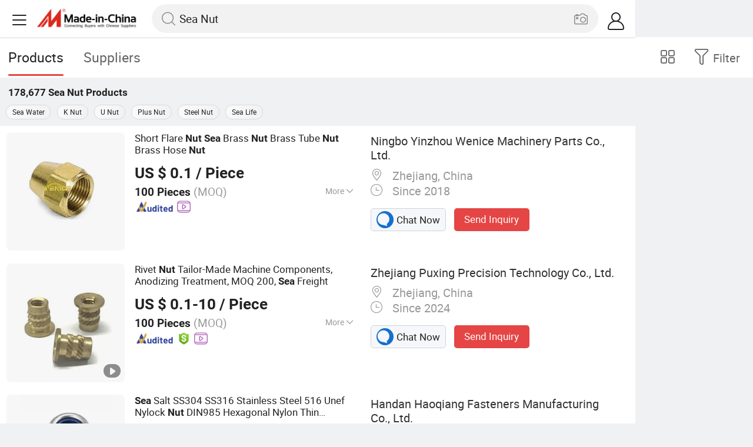

--- FILE ---
content_type: text/html;charset=UTF-8
request_url: https://m.made-in-china.com/hot-china-products/Sea_Nut.html
body_size: 36243
content:
<!DOCTYPE html>
<html lang="en">
<head>
    <meta charset="UTF-8">
    <meta name="viewport" content="initial-scale=1.0,user-scalable=no,maximum-scale=1,width=device-width" />
    <meta name="format-detection" content="telephone=no" />
    <meta name="referrer" content="unsafe-url"/>
    <link rel="dns-prefetch" href="//www.micstatic.com">
<link rel="preconnect" href="//www.micstatic.com">
<link rel="dns-prefetch" href="//image.made-in-china.com">
<link rel="preconnect" href="//image.made-in-china.com">
    			<title>Sea Nut-China Sea Nut Manufacturers & Suppliers | Made in China </title>
		<meta name="keywords" content="China Sea Nut, Sea Nut, Sea Nut manufacturers, Sea Nut suppliers" />
		<meta name="description" content="China Sea Nut - Select 2026 Sea Nut products from verified China Sea Nut manufacturers, suppliers on Made-in-China.com. " />
			<link rel="canonical" href="https://www.made-in-china.com/products-search/hot-china-products/Sea_Nut.html" >
	<link rel="next" href="https://m.made-in-china.com/hot-china-products/Sea_Nut-2.html"/>
    <style>body{margin:0 auto;}</style>
    <link class="J-async-css" rel="stylesheet" data-href="https://www.micstatic.com/landing/m/qp/css/qp_2b01a0fa.css" media="all" />
        <link type="text/css" rel="stylesheet" href="https://www.micstatic.com/landing/m/qp/css/new-header-fixed_47bdfe55.css" media="all" /> <link rel="apple-touch-icon-precomposed" href="https://www.micstatic.com/landing/img/apple-touch-icon-57x57-precomposed.png?_v=1769151027101" />
<link rel="apple-touch-icon-precomposed" sizes="72x72" href="https://www.micstatic.com/landing/img/apple-touch-icon-72x72-precomposed.png?_v=1769151027101" />
<link rel="apple-touch-icon-precomposed" sizes="114x114" href="https://www.micstatic.com/landing/img/apple-touch-icon-114x114-precomposed.png?_v=1769151027101" />
<link rel="apple-touch-icon-precomposed" sizes="144x144"href="https://www.micstatic.com/landing/img/apple-touch-icon-144x144-precomposed.png?_v=1769151027101" />
<meta name="theme-color" content="#fff">
                <link rel="alternate" hreflang="de" href="https://de.made-in-china.com/tag_search_product/Sea-Nut_yesioyn_1.html" />
            <link rel="alternate" hreflang="hi" href="https://hi.made-in-china.com/tag_search_product/Sea-Nut_yesioyn_1.html" />
            <link rel="alternate" hreflang="ru" href="https://ru.made-in-china.com/tag_search_product/Sea-Nut_yesioyn_1.html" />
            <link rel="alternate" hreflang="pt" href="https://pt.made-in-china.com/tag_search_product/Sea-Nut_yesioyn_1.html" />
            <link rel="alternate" hreflang="ko" href="https://kr.made-in-china.com/tag_search_product/Sea-Nut_yesioyn_1.html" />
            <link rel="alternate" hreflang="en" href="https://m.made-in-china.com/hot-china-products/Sea_Nut.html" />
            <link rel="alternate" hreflang="it" href="https://it.made-in-china.com/tag_search_product/Sea-Nut_yesioyn_1.html" />
            <link rel="alternate" hreflang="fr" href="https://fr.made-in-china.com/tag_search_product/Sea-Nut_yesioyn_1.html" />
            <link rel="alternate" hreflang="es" href="https://es.made-in-china.com/tag_search_product/Sea-Nut_yesioyn_1.html" />
            <link rel="alternate" hreflang="x-default" href="https://m.made-in-china.com/hot-china-products/Sea_Nut.html" />
            <link rel="alternate" hreflang="ar" href="https://sa.made-in-china.com/tag_search_product/Sea-Nut_yesioyn_1.html" />
            <link rel="alternate" hreflang="vi" href="https://vi.made-in-china.com/tag_search_product/Sea-Nut_yesioyn_1.html" />
            <link rel="alternate" hreflang="th" href="https://th.made-in-china.com/tag_search_product/Sea-Nut_yesioyn_1.html" />
            <link rel="alternate" hreflang="ja" href="https://jp.made-in-china.com/tag_search_product/Sea-Nut_yesioyn_1.html" />
            <link rel="alternate" hreflang="id" href="https://id.made-in-china.com/tag_search_product/Sea-Nut_yesioyn_1.html" />
            <link rel="alternate" hreflang="nl" href="https://nl.made-in-china.com/tag_search_product/Sea-Nut_yesioyn_1.html" />
            <link rel="alternate" hreflang="tr" href="https://tr.made-in-china.com/tag_search_product/Sea-Nut_yesioyn_1.html" />
    <!-- Polyfill Code Begin --><script chaset="utf-8" type="text/javascript" src="https://www.micstatic.com/polyfill/polyfill-simplify_eb12d58d.js"></script><!-- Polyfill Code End --></head>
<body data-url="/en/qp/product/search?word=Sea_Nut&fromqp=1" probe-clarity="false" >
<input type="hidden" name="typeItem" value="search">
<input type="hidden" name="pageType" value="productKeyWordSearch" />
<input type="hidden" id="spider" value="1"/>
<input type="hidden" id="J-behavior-keyword" value="Sea Nut" />
<input type="hidden" id="qaSource" value="2">
<input type="hidden" id="iqa-portrait" value="https://image.made-in-china.com/2f1j00dfjYlLWRhMuv/Short-Flare-Nut-Sea-Brass-Nut-Brass-Tube-Nut-Brass-Hose-Nut.jpg"/>
<input name="ads_word" id="ads_word" type="hidden" value="Sea Nut">
<input type="hidden" id="qaABTest" value="b">
<input type="hidden" id="_form_uniq_id" value="">
<input type="hidden" name="user_behavior_trace_id" id="user_behavior_trace_id" value="1jfnintca753r"/>
        <input type="hidden" id="sensor_pg_v" value="st:qp,m:Sea Nut,p:1,tp:103,stp:10301,plate:list"/>
    <div class="J-shell" style="width: 100%;max-width: 1080px;margin: 0 auto;">
        <div style="border-bottom: 1px solid #dae0e5;">
            <img style="width: 100%;vertical-align: top;" src="[data-uri]" alt="">
        </div>
        <div>
            <img style="width: 100%;vertical-align: top;" src="[data-uri]" alt="">
        </div>
        <div>
            <img style="width: 100%;vertical-align: top;" src="[data-uri]" alt="">
        </div>
        <div>
            <img style="width: 100%;vertical-align: top;" src="[data-uri]" alt="">
        </div>
        <div>
            <img style="width: 100%;vertical-align: top;" src="[data-uri]" alt="">
        </div>
        <div>
            <img style="width: 100%;vertical-align: top;" src="[data-uri]" alt="">
        </div>
    </div>
<div class="wrap J-main-wrap" id="J-main" style="display: none;">
    <div id="m-header" ></div>
<script>
    function mHeaderSearchInit() {
        const funcName = 'mHeaderSearch';
        const app = new window[funcName]({target: document.getElementById('m-header'), props: {props: {"hi":"Hi","curLanCode":0,"about":[{"text":"About","link":"//m.made-in-china.com/about.html"},{"text":"User Agreement","link":"//m.made-in-china.com/terms"},{"text":"Privacy Policy","link":"//m.made-in-china.com/privacy"},{"text":"Contact","link":"mailto:buyerservice@made-in-china.com?subject=My question from mobile site"}],"certificate":{"copyright":"Copyright © 2026 Focus Technology Co., Ltd. All Rights Reserved","licence":null,"licenseCross":null,"icpRecord":null,"certificate":null,"businessLicense":null,"reserveNumber":null},"recommendedRankings":"Recommended Rankings","sites":[{"show":true,"text":"Star Buyer","link":"//m.made-in-china.com/tradeservice/star-buyer.html?uim_source=mobile&uim_medium=home_footer&uim_campaign=star_buyer"},{"show":true,"text":"PC Site","link":"https://www.made-in-china.com/productdirectory.do?subaction=hunt&style=b&mode=and&code=0&comProvince=nolimit&order=0&isOpenCorrection=1&org=top&keyword=&file=&searchType=0&word=Sea Nut"},{"show":true,"text":"Insights","link":"https://insights.made-in-china.com/"}],"foreign":true,"products":[{"text":"Hot Products","link":"//m.made-in-china.com/quick-products/"},{"text":"Hot Products Price","link":"//m.made-in-china.com/quick-products-price/"},{"text":"Wholesale Hot Products","link":"//m.made-in-china.com/wholesale-quick-products/"}],"searchText":"Sea Nut","pageType":"4","imgLoadingText":"Searching","joinFree":"Join Free","noneWord":"Please input keyword(s).","searchType":"0","searchBtn":"Search","signOut":null,"historyData":{"text":"Recent Searches","items":null},"logoUrl":null,"mlanKey":null,"showPicture":true,"slide":{"categories":{"show":true,"text":"Categories","icon":"icon-category","items":[{"text":"Manufacturing & Processing Machinery","link":"//m.made-in-china.com/catlist/Manufacturing-Processing-Machinery-1900000000.html","more":false},{"text":"Light Industry & Daily Use","link":"//m.made-in-china.com/catlist/Light-Industry-Daily-Use-1800000000.html","more":false},{"text":"Consumer Electronics","link":"//m.made-in-china.com/catlist/Consumer-Electronics-1400000000.html","more":false},{"text":"Construction & Decoration","link":"//m.made-in-china.com/catlist/Construction-Decoration-1500000000.html","more":false},{"text":"Industrial Equipment & Components","link":"//m.made-in-china.com/catlist/Industrial-Equipment-Components-3400000000.html","more":false},{"text":"Electrical & Electronics","link":"//m.made-in-china.com/catlist/Electrical-Electronics-1600000000.html","more":false},{"text":"Lights & Lighting","link":"//m.made-in-china.com/catlist/Lights-Lighting-3000000000.html","more":false},{"text":"View More","link":"//m.made-in-china.com/catlist","more":true}]},"rfq":{"show":true,"text":"Post Sourcing Request","icon":"icon-purchase","link":"//m.made-in-china.com/sourcing/tradeservice/quotation-request.html"},"getApp":{"show":true,"text":"Get App","icon":"icon-phone","link":"https://made-in-china.onelink.me/BKpe?af_xp=custom&pid=touch&is_retargeting=true&af_click_lookback=7d&af_cost_value=0&af_cost_currency=USD&af_dp=micbuyer%3A%2F%2Flauncher&c=homepage%20header-2025&pv_id="},"languages":{"show":true,"icon":"icon-earth","items":[{"text":"English","link":"//m.made-in-china.com","lanCode":0},{"text":"Español","link":"//es.made-in-china.com","lanCode":5},{"text":"Português","link":"//pt.made-in-china.com","lanCode":4},{"text":"Français","link":"//fr.made-in-china.com","lanCode":2},{"text":"Русский язык","link":"//ru.made-in-china.com","lanCode":3},{"text":"Italiano","link":"//it.made-in-china.com","lanCode":8},{"text":"Deutsch","link":"//de.made-in-china.com","lanCode":6},{"text":"Nederlands","link":"//nl.made-in-china.com","lanCode":7},{"text":"العربية","link":"//sa.made-in-china.com","lanCode":9},{"text":"한국의","link":"//kr.made-in-china.com","lanCode":11},{"text":"日本語","link":"//jp.made-in-china.com","lanCode":10},{"text":"हिन्दी","link":"//hi.made-in-china.com","lanCode":12},{"text":"ภาษาไทย","link":"//th.made-in-china.com","lanCode":13},{"text":"Türkçe","link":"//tr.made-in-china.com","lanCode":14},{"text":"Tiếng Việt","link":"//vi.made-in-china.com","lanCode":15},{"text":"Bahasa Indonesia","link":"//id.made-in-china.com","lanCode":16}]},"contact":{"show":true,"text":"Contact Us","icon":"icon-service-waiter","link":"//m.made-in-china.com/contact/liveChat"},"policy":[{"text":"User Agreement","link":"//m.made-in-china.com/terms"},{"text":"Privacy Policy","link":"//m.made-in-china.com/privacy"}],"hi":"Hi"},"signIn":"Sign In","searchItem":[{"text":"Products","link":"//m.made-in-china.com/search/product","type":"0","searchPlaceHolder":"Search Products"},{"text":"Suppliers","link":"//m.made-in-china.com/search/supplier","type":"1","searchPlaceHolder":"Search Suppliers"}],"formData":null,"userType":"1","account":{"show":true,"icon":"icon-personal","showOnlineOrders":true,"userInfo":{"userName":null,"userType":"1","login":false},"items":[{"key":"inquiries","text":"Inquiries","icon":"icon-mail","link":"//m.made-in-china.com/inquiry","tip":"dot","dataLabel":"unReadMessageNumber"},{"key":"chats","text":"Chats","icon":"icon-tm","link":"//m.made-in-china.com/webtm/contacts#webim-touch/contacts","tip":"text","dataLabel":"unReadTmNumber"},{"key":"quotations","text":"Quotations","icon":"icon-buyer-sourcing","link":"//m.made-in-china.com/rfq/manage/received","tip":"dot","dataLabel":"unReadQuotationNumber"},{"key":"onlineOrders","text":"My Orders","icon":"icon-online-orders","link":"//m.made-in-china.com/trade/buyer/order/page.html","tip":null,"dataLabel":null},{"key":"ratingReviews","text":"Rating & Reviews","icon":"icon-rating-reviews","link":"//m.made-in-china.com/user/review/list","tip":"dot","dataLabel":"unReadReviewNumber"},{"key":"favorites","text":"Favorites","icon":"icon-star","link":"//m.made-in-china.com/favorite/product","tip":null,"dataLabel":null},{"key":"follow","text":"Follow","icon":"icon-heart","link":"//m.made-in-china.com/buyer/follow/supplier","tip":null,"dataLabel":null},{"key":"associates","text":"Associates","icon":"icon-associates","link":"//m.made-in-china.com/buyer/associates/list?timeSelectType=5&pageSize=20","tip":null,"dataLabel":null}],"external":[{"icon":"icon-purchase","text":"Post Sourcing Request","link":"//m.made-in-china.com/rfq/post"}],"login":false}}}});
		const hoc=o=>(o.__proto__.$get=function(o){return this.$$.ctx[this.$$.props[o]]},o.__proto__.$getKeys=function(){return Object.keys(this.$$.props)},o.__proto__.$getProps=function(){return this.$get("props")},o.__proto__.$setProps=function(o){var t=this.$getKeys(),s={},p=this;t.forEach(function(o){s[o]=p.$get(o)}),s.props=Object.assign({},s.props,o),this.$set(s)},o.__proto__.$help=function(){console.log("\n            $set(props): void             | 设置props的值\n            $get(key: string): any        | 获取props指定key的值\n            $getKeys(): string[]          | 获取props所有key\n            $getProps(): any              | 获取props里key为props的值（适用nail）\n            $setProps(params: any): void  | 设置props里key为props的值（适用nail）\n            $on(ev, callback): func       | 添加事件监听，返回移除事件监听的函数\n            $destroy(): void              | 销毁组件并触发onDestroy事件\n        ")},o);
        window[`${funcName}Api`] = hoc(app);
    };
</script><script type="text/javascript" crossorigin="anonymous" onload="mHeaderSearchInit()" src="https://www.micstatic.com/nail/m/header-search_890d7499.js"></script>    <div class="mask-wrap J-mask-wrap" style=""></div>
    <div class="page grid J-page-wrap">
                    <div class="func-bar cf">
                <div class="func-bar-wrap">
                    <div class="search-tabs fl">
                        <span class="search-tab selected"><h2>Products</h2></span>
                        <a href="//www.made-in-china.com/manufacturers/sea-nut.html" class="search-tab"><h2>Suppliers</h2></a>
                    </div>
                    <span class="func-box">
	                <span class="J-refine" id="J-sp-open" ads-data="st:68"><i class="icon icon-filter"></i><b>Filter</b></span>
	                <span class="showcase J-showcase">
	                    <i class="icon icon-gallery"></i>
	                    <b>Gallery</b>
	                </span>
	            </span>
                </div>
            </div>
            <div class="total-num J-total-num"><b>178,677</b> <h1 class="keyword-seo">Sea Nut</h1> Products</div>
                            <div class="promotion-words" faw-module="Related_sch_top" ads-data>
                                            <a href="//m.made-in-china.com/hot-china-products/Sea_Water.html">Sea Water</a>
                                            <a href="//m.made-in-china.com/hot-china-products/K_Nut.html">K Nut</a>
                                            <a href="//m.made-in-china.com/hot-china-products/U_Nut.html">U Nut</a>
                                            <a href="//m.made-in-china.com/hot-china-products/Plus_Nut.html">Plus Nut</a>
                                            <a href="//m.made-in-china.com/hot-china-products/Steel_Nut.html">Steel Nut</a>
                                            <a href="//m.made-in-china.com/hot-china-products/Sea_Life.html">Sea Life</a>
                                    </div>
                                    <div class="row-air J-no-result" style="display:none">
            <div class="no-result">
                <p>	Sorry! No matches were found. </p>
            </div>
        </div>
        <input type="hidden" name="buryingPointSource" value="2">
        <div class="products-wrap cf J-items-wrap ">
            <input type="hidden" class="J-showGetBuyerApp" value=""/>
<div
        faw-module="Search_prod_list" class="list-item cf J-item-wrap J-wave wave-classic J-pagetag-1 "
>
    <div class="products-box J-product cf" data-url="https://m.made-in-china.com/product/Short-Flare-Nut-Sea-Brass-Nut-Brass-Tube-Nut-Brass-Hose-Nut-788649872.html">
        <a rel="nofollow" class="products-img" faw-exposure href="https://m.made-in-china.com/product/Short-Flare-Nut-Sea-Brass-Nut-Brass-Tube-Nut-Brass-Hose-Nut-788649872.html" ads-data="t:80,abt:,aid:,srv_id:,ads_tp:,flx_deliv_tp:comb,si:1,pcid:ceKnNmworQVs,pdid:sBCElvqgQypw,a:1,mds:36,pa:2,st:8"> <img
                data-original="https://image.made-in-china.com/201f0j00dfjYlLWRhMuv/Short-Flare-Nut-Sea-Brass-Nut-Brass-Tube-Nut-Brass-Hose-Nut.webp"
                src="https://www.micstatic.com/landing/m/qp/img/lazy-loading.png?_v=1769151027101"
                alt="Short Flare Nut Sea Brass Nut Brass Tube Nut Brass Hose Nut" />
                            <div class="prod-mark-wrap">
                                                                            </div>
                    </a>
        <div class="products-info">
            <h3 class="pro-name">
                <a href="https://m.made-in-china.com/product/Short-Flare-Nut-Sea-Brass-Nut-Brass-Tube-Nut-Brass-Hose-Nut-788649872.html" ads-data="t:80,abt:,aid:,srv_id:,ads_tp:,flx_deliv_tp:comb,si:1,pcid:ceKnNmworQVs,pdid:sBCElvqgQypw,a:1,mds:36,pa:2,st:2">
                    <i class="J-activity-flag-tag" data-pdid='sBCElvqgQypw'></i>
                    Short Flare <strong>Nut</strong> <strong>Sea</strong> Brass <strong>Nut</strong> Brass Tube <strong>Nut</strong> Brass Hose <strong>Nut</strong>
                </a>
            </h3>
            <div class="J-deal-activity-tag" data-pdid='sBCElvqgQypw'></div>
                            <div class="pro-price">
                    <span class="pro-price-fob">US $ 0.1</span> /
                    Piece
                    <span class="tip-fob notranslate">FOB</span>
                </div>
                                        <div class="pro-moq">
                    100 Pieces <span>(MOQ)</span>
                </div>
                            <div class="pro-kword">
                    <div class="pro-kword-downshow J-down-show"><span class="pro-kword-more">More</span><span class="icon-down-show icon"></span></div>
                                            <div class="main-content J-main-content">Main Products: <span class="main-product">Brass Fittings, Brake Adapter Fittings, Tube Fittings, Compression Union, Hydraulic Parts, Hose Barb Fittings, Custom Parts, Pressure Washer Parts, Precision Fittings, Brass Barb Hose Fittings </span></div>
                                    </div>
                            <a fun-inquiry-product class="func-item contact-supplier J-contact-supplier J-wave waves-blue-light" rel="nofollow" href="https://m.made-in-china.com/inquiry/send/product/788649872?from=search&target=prod&word=Sea+Nut&plant=en&lan=en" ads-data="t:80,abt:,aid:,srv_id:,ads_tp:,flx_deliv_tp:comb,si:1,pcid:ceKnNmworQVs,pdid:sBCElvqgQypw,a:1,mds:36,pa:2,st:24">
                    Contact Supplier
                </a>
                        <div class="medal">
                                                            <img class="ico" src='https://www.micstatic.com/common/img/icon-new/as_32.png?_v=1769151027101' alt="Audited Supplier" /></span>
                                                                <a href="//www.made-in-china.com/video-channel/ylcopper_sBCElvqgQypw_Short-Flare-Nut-Sea-Brass-Nut-Brass-Tube-Nut-Brass-Hose-Nut.html" target="_blank" ads-data="st:15">
                            <img class="ico ico-video" src='https://www.micstatic.com/common/img/logo/video_d4fb84a2.svg'/>
                        </a>
                                                </div>
        </div>
        <span class="other-info J-other-info"><i
                class="icon icon-more"></i></span>
    </div>
    <div class="company-box J-company">
        <div class="info-wrap">
            <div class="company-name">
                <a href="https://m.made-in-china.com/company-ylcopper/" ads-data="t:80,abt:,aid:,srv_id:,ads_tp:,flx_deliv_tp:comb,si:1,pcid:ceKnNmworQVs,pdid:sBCElvqgQypw,a:1,mds:36,pa:2,st:3">Ningbo Yinzhou Wenice Machinery Parts Co., Ltd.</a>
            </div>
            <p class="business-type"></p>
            <div class="company-info">
                                    <span class="company-location"><i
                            class="icon icon-coordinate"></i>
                        Zhejiang, China </span>
                                                    <span class="company-age"> <i class="icon icon-clock"></i>
                        Since 2018
                    </span>
                            </div>
        </div>
        <div class="contact-type cf">
            <a class="btn btn-chat J-wave"
               rel="nofollow"
               href="/webtm/chat?companyId=607988505&productId=788649872&from=p_list" ads-data="t:80,abt:,aid:,srv_id:,ads_tp:,flx_deliv_tp:comb,si:1,pcid:ceKnNmworQVs,pdid:sBCElvqgQypw,a:1,mds:36,pa:2,st:13"><i
                    class="icon icon-tm"></i>Chat Now</a> <a rel="nofollow" class="btn btn-send J-wave" href="https://m.made-in-china.com/inquiry/send/product/788649872?from=search&target=prod&word=Sea+Nut&plant=en&lan=en" ads-data="t:80,abt:,aid:,srv_id:,ads_tp:,flx_deliv_tp:comb,si:1,pcid:ceKnNmworQVs,pdid:sBCElvqgQypw,a:1,mds:36,pa:2,st:24">Send Inquiry</a>
        </div>
    </div>
</div>
<div
        faw-module="Search_prod_list" class="list-item cf J-item-wrap J-wave wave-classic "
>
    <div class="products-box J-product cf" data-url="https://m.made-in-china.com/product/Rivet-Nut-Tailor-Made-Machine-Components-Anodizing-Treatment-MOQ-200-Sea-Freight-2043863782.html">
        <a rel="nofollow" class="products-img" faw-exposure href="https://m.made-in-china.com/product/Rivet-Nut-Tailor-Made-Machine-Components-Anodizing-Treatment-MOQ-200-Sea-Freight-2043863782.html" ads-data="t:80,abt:,aid:,srv_id:,ads_tp:,flx_deliv_tp:comb,si:1,pcid:QOntxbrdJgle,pdid:SQLposyMZlrP,a:2,mds:36,pa:2,st:8"> <img
                data-original="https://image.made-in-china.com/201f0j00jHKqbDPZlsro/Rivet-Nut-Tailor-Made-Machine-Components-Anodizing-Treatment-MOQ-200-Sea-Freight.webp"
                src="https://www.micstatic.com/landing/m/qp/img/lazy-loading.png?_v=1769151027101"
                alt="Rivet Nut Tailor-Made Machine Components, Anodizing Treatment, MOQ 200, Sea Freight" />
                            <div class="prod-mark-wrap">
                                            <div class="prod-video-mark-new"></div>
                                                                            </div>
                    </a>
        <div class="products-info">
            <h3 class="pro-name">
                <a href="https://m.made-in-china.com/product/Rivet-Nut-Tailor-Made-Machine-Components-Anodizing-Treatment-MOQ-200-Sea-Freight-2043863782.html" ads-data="t:80,abt:,aid:,srv_id:,ads_tp:,flx_deliv_tp:comb,si:1,pcid:QOntxbrdJgle,pdid:SQLposyMZlrP,a:2,mds:36,pa:2,st:2">
                    <i class="J-activity-flag-tag" data-pdid='SQLposyMZlrP'></i>
                    Rivet <strong>Nut</strong> Tailor-Made Machine Components, Anodizing Treatment, MOQ 200, <strong>Sea</strong> Freight
                </a>
            </h3>
            <div class="J-deal-activity-tag" data-pdid='SQLposyMZlrP'></div>
                            <div class="pro-price">
                    <span class="pro-price-fob">US $ 0.1-10</span> /
                    Piece
                    <span class="tip-fob notranslate">FOB</span>
                </div>
                                        <div class="pro-moq">
                    100 Pieces <span>(MOQ)</span>
                </div>
                            <div class="pro-kword">
                    <div class="pro-kword-downshow J-down-show"><span class="pro-kword-more">More</span><span class="icon-down-show icon"></span></div>
                                            <div class="main-content J-main-content"><span class="main-product">Customized :</span> Customized</div>
                                    </div>
                            <a fun-inquiry-product class="func-item contact-supplier J-contact-supplier J-wave waves-blue-light" rel="nofollow" href="https://m.made-in-china.com/inquiry/send/product/2043863782?from=search&target=prod&word=Sea+Nut&plant=en&lan=en" ads-data="t:80,abt:,aid:,srv_id:,ads_tp:,flx_deliv_tp:comb,si:1,pcid:QOntxbrdJgle,pdid:SQLposyMZlrP,a:2,mds:36,pa:2,st:24">
                    Contact Supplier
                </a>
                        <div class="medal">
                                                            <img class="ico" src='https://www.micstatic.com/common/img/icon-new/as_32.png?_v=1769151027101' alt="Audited Supplier" /></span>
                                            <i class="ico ico-deal ver-top"></i>
                                                                <a href="//www.made-in-china.com/video-channel/zjpuxing_SQLposyMZlrP_Rivet-Nut-Tailor-Made-Machine-Components-Anodizing-Treatment-MOQ-200-Sea-Freight.html" target="_blank" ads-data="st:15">
                            <img class="ico ico-video" src='https://www.micstatic.com/common/img/logo/video_d4fb84a2.svg'/>
                        </a>
                                                </div>
        </div>
        <span class="other-info J-other-info"><i
                class="icon icon-more"></i></span>
    </div>
    <div class="company-box J-company">
        <div class="info-wrap">
            <div class="company-name">
                <a href="https://m.made-in-china.com/company-zjpuxing/" ads-data="t:80,abt:,aid:,srv_id:,ads_tp:,flx_deliv_tp:comb,si:1,pcid:QOntxbrdJgle,pdid:SQLposyMZlrP,a:2,mds:36,pa:2,st:3">Zhejiang Puxing Precision Technology Co., Ltd.</a>
            </div>
            <p class="business-type"></p>
            <div class="company-info">
                                    <span class="company-location"><i
                            class="icon icon-coordinate"></i>
                        Zhejiang, China </span>
                                                    <span class="company-age"> <i class="icon icon-clock"></i>
                        Since 2024
                    </span>
                            </div>
        </div>
        <div class="contact-type cf">
            <a class="btn btn-chat J-wave"
               rel="nofollow"
               href="/webtm/chat?companyId=1930206064&productId=2043863782&from=p_list" ads-data="t:80,abt:,aid:,srv_id:,ads_tp:,flx_deliv_tp:comb,si:1,pcid:QOntxbrdJgle,pdid:SQLposyMZlrP,a:2,mds:36,pa:2,st:13"><i
                    class="icon icon-tm"></i>Chat Now</a> <a rel="nofollow" class="btn btn-send J-wave" href="https://m.made-in-china.com/inquiry/send/product/2043863782?from=search&target=prod&word=Sea+Nut&plant=en&lan=en" ads-data="t:80,abt:,aid:,srv_id:,ads_tp:,flx_deliv_tp:comb,si:1,pcid:QOntxbrdJgle,pdid:SQLposyMZlrP,a:2,mds:36,pa:2,st:24">Send Inquiry</a>
        </div>
    </div>
</div>
<div
        faw-module="Search_prod_list" class="list-item cf J-item-wrap J-wave wave-classic "
>
    <div class="products-box J-product cf" data-url="https://m.made-in-china.com/product/Sea-Salt-SS304-SS316-Stainless-Steel-516-Unef-Nylock-Nut-DIN985-Hexagonal-Nylon-Thin-Locking-Nut-1961930961.html">
        <a rel="nofollow" class="products-img" faw-exposure href="https://m.made-in-china.com/product/Sea-Salt-SS304-SS316-Stainless-Steel-516-Unef-Nylock-Nut-DIN985-Hexagonal-Nylon-Thin-Locking-Nut-1961930961.html" ads-data="t:80,abt:,aid:,srv_id:,ads_tp:,flx_deliv_tp:comb,si:1,pcid:cBNtwPElnDpS,pdid:ZdTazMwcnoAn,a:3,mds:36,pa:2,st:8"> <img
                data-original="https://image.made-in-china.com/201f0j00ijyVmlvBkcUf/Sea-Salt-SS304-SS316-Stainless-Steel-516-Unef-Nylock-Nut-DIN985-Hexagonal-Nylon-Thin-Locking-Nut.webp"
                src="https://www.micstatic.com/landing/m/qp/img/lazy-loading.png?_v=1769151027101"
                alt="Sea Salt SS304 SS316 Stainless Steel 516 Unef Nylock Nut DIN985 Hexagonal Nylon Thin Locking Nut" />
                            <div class="prod-mark-wrap">
                                            <div class="prod-video-mark-new"></div>
                                                                            </div>
                    </a>
        <div class="products-info">
            <h3 class="pro-name">
                <a href="https://m.made-in-china.com/product/Sea-Salt-SS304-SS316-Stainless-Steel-516-Unef-Nylock-Nut-DIN985-Hexagonal-Nylon-Thin-Locking-Nut-1961930961.html" ads-data="t:80,abt:,aid:,srv_id:,ads_tp:,flx_deliv_tp:comb,si:1,pcid:cBNtwPElnDpS,pdid:ZdTazMwcnoAn,a:3,mds:36,pa:2,st:2">
                    <i class="J-activity-flag-tag" data-pdid='ZdTazMwcnoAn'></i>
                    <strong>Sea</strong> Salt SS304 SS316 Stainless Steel 516 Unef Nylock <strong>Nut</strong> DIN985 Hexagonal Nylon Thin Locking <strong>Nut</strong>
                </a>
            </h3>
            <div class="J-deal-activity-tag" data-pdid='ZdTazMwcnoAn'></div>
                            <div class="pro-price">
                    <span class="pro-price-fob">US $ 0.1-0.5</span> /
                    Piece
                    <span class="tip-fob notranslate">FOB</span>
                </div>
                                        <div class="pro-moq">
                    1 Piece <span>(MOQ)</span>
                </div>
                            <div class="pro-kword">
                    <div class="pro-kword-downshow J-down-show"><span class="pro-kword-more">More</span><span class="icon-down-show icon"></span></div>
                                            <div class="main-content J-main-content">Main Products: <span class="main-product">Bolt, Nut, Screw, Washer </span></div>
                                    </div>
                            <a fun-inquiry-product class="func-item contact-supplier J-contact-supplier J-wave waves-blue-light" rel="nofollow" href="https://m.made-in-china.com/inquiry/send/product/1961930961?from=search&target=prod&word=Sea+Nut&plant=en&lan=en" ads-data="t:80,abt:,aid:,srv_id:,ads_tp:,flx_deliv_tp:comb,si:1,pcid:cBNtwPElnDpS,pdid:ZdTazMwcnoAn,a:3,mds:36,pa:2,st:24">
                    Contact Supplier
                </a>
                        <div class="medal">
                                                            <img class="ico" src='https://www.micstatic.com/common/img/icon-new/as_32.png?_v=1769151027101' alt="Audited Supplier" /></span>
                                                                <a href="//www.made-in-china.com/video-channel/hqfasteners_ZdTazMwcnoAn_Sea-Salt-SS304-SS316-Stainless-Steel-516-Unef-Nylock-Nut-DIN985-Hexagonal-Nylon-Thin-Locking-Nut.html" target="_blank" ads-data="st:15">
                            <img class="ico ico-video" src='https://www.micstatic.com/common/img/logo/video_d4fb84a2.svg'/>
                        </a>
                                                </div>
        </div>
        <span class="other-info J-other-info"><i
                class="icon icon-more"></i></span>
    </div>
    <div class="company-box J-company">
        <div class="info-wrap">
            <div class="company-name">
                <a href="https://m.made-in-china.com/company-hqfasteners/" ads-data="t:80,abt:,aid:,srv_id:,ads_tp:,flx_deliv_tp:comb,si:1,pcid:cBNtwPElnDpS,pdid:ZdTazMwcnoAn,a:3,mds:36,pa:2,st:3">Handan Haoqiang Fasteners Manufacturing Co., Ltd.</a>
            </div>
            <p class="business-type">Manufacturer/Factory & Trading Company</p>
            <div class="company-info">
                                    <span class="company-location"><i
                            class="icon icon-coordinate"></i>
                        Hebei, China </span>
                                                    <span class="company-age"> <i class="icon icon-clock"></i>
                        Since 2025
                    </span>
                            </div>
        </div>
        <div class="contact-type cf">
            <a class="btn btn-chat J-wave"
               rel="nofollow"
               href="/webtm/chat?companyId=1748097532&productId=1961930961&from=p_list" ads-data="t:80,abt:,aid:,srv_id:,ads_tp:,flx_deliv_tp:comb,si:1,pcid:cBNtwPElnDpS,pdid:ZdTazMwcnoAn,a:3,mds:36,pa:2,st:13"><i
                    class="icon icon-tm"></i>Chat Now</a> <a rel="nofollow" class="btn btn-send J-wave" href="https://m.made-in-china.com/inquiry/send/product/1961930961?from=search&target=prod&word=Sea+Nut&plant=en&lan=en" ads-data="t:80,abt:,aid:,srv_id:,ads_tp:,flx_deliv_tp:comb,si:1,pcid:cBNtwPElnDpS,pdid:ZdTazMwcnoAn,a:3,mds:36,pa:2,st:24">Send Inquiry</a>
        </div>
    </div>
</div>
<div
        faw-module="Search_prod_list" class="list-item cf J-item-wrap J-wave wave-classic "
>
    <div class="products-box J-product cf" data-url="https://m.made-in-china.com/product/FRP-Bolts-and-Nuts-Washer-for-Sea-Water-Useage-756912392.html">
        <a rel="nofollow" class="products-img" faw-exposure href="https://m.made-in-china.com/product/FRP-Bolts-and-Nuts-Washer-for-Sea-Water-Useage-756912392.html" ads-data="t:80,abt:,aid:,srv_id:,ads_tp:,flx_deliv_tp:comb,si:1,pcid:oExQbYlOVnWu,pdid:uvqntwOlCkUp,a:4,mds:36,pa:2,st:8"> <img
                data-original="https://image.made-in-china.com/201f0j00NAoaPnwlQKpk/FRP-Bolts-and-Nuts-Washer-for-Sea-Water-Useage.webp"
                src="https://www.micstatic.com/landing/m/qp/img/lazy-loading.png?_v=1769151027101"
                alt="FRP Bolts and Nuts Washer for Sea Water Useage" />
                            <div class="prod-mark-wrap">
                                            <div class="prod-video-mark-new"></div>
                                                                            </div>
                    </a>
        <div class="products-info">
            <h3 class="pro-name">
                <a href="https://m.made-in-china.com/product/FRP-Bolts-and-Nuts-Washer-for-Sea-Water-Useage-756912392.html" ads-data="t:80,abt:,aid:,srv_id:,ads_tp:,flx_deliv_tp:comb,si:1,pcid:oExQbYlOVnWu,pdid:uvqntwOlCkUp,a:4,mds:36,pa:2,st:2">
                    <i class="J-activity-flag-tag" data-pdid='uvqntwOlCkUp'></i>
                    FRP Bolts and <strong>Nut</strong>s Washer for <strong>Sea</strong> Water U<strong>sea</strong>ge
                </a>
            </h3>
            <div class="J-deal-activity-tag" data-pdid='uvqntwOlCkUp'></div>
                            <div class="pro-price">
                    <span class="pro-price-fob">US $ 0.1-1</span> /
                    Piece
                    <span class="tip-fob notranslate">FOB</span>
                </div>
                                        <div class="pro-moq">
                    100 Pieces <span>(MOQ)</span>
                </div>
                            <div class="pro-kword">
                    <div class="pro-kword-downshow J-down-show"><span class="pro-kword-more">More</span><span class="icon-down-show icon"></span></div>
                                            <div class="main-content J-main-content"><span class="main-product">Maximum Voltage :</span> 20KV~100KV</div>
                                    </div>
                            <a fun-inquiry-product class="func-item contact-supplier J-contact-supplier J-wave waves-blue-light" rel="nofollow" href="https://m.made-in-china.com/inquiry/send/product/756912392?from=search&target=prod&word=Sea+Nut&plant=en&lan=en" ads-data="t:80,abt:,aid:,srv_id:,ads_tp:,flx_deliv_tp:comb,si:1,pcid:oExQbYlOVnWu,pdid:uvqntwOlCkUp,a:4,mds:36,pa:2,st:24">
                    Contact Supplier
                </a>
                        <div class="medal">
                                                            <img class="ico" src='https://www.micstatic.com/common/img/icon-new/as_32.png?_v=1769151027101' alt="Audited Supplier" /></span>
                                                                <a href="//www.made-in-china.com/video-channel/chinainsulation_uvqntwOlCkUp_FRP-Bolts-and-Nuts-Washer-for-Sea-Water-Useage.html" target="_blank" ads-data="st:15">
                            <img class="ico ico-video" src='https://www.micstatic.com/common/img/logo/video_d4fb84a2.svg'/>
                        </a>
                                                </div>
        </div>
        <span class="other-info J-other-info"><i
                class="icon icon-more"></i></span>
    </div>
    <div class="company-box J-company">
        <div class="info-wrap">
            <div class="company-name">
                <a href="https://m.made-in-china.com/company-chinainsulation/" ads-data="t:80,abt:,aid:,srv_id:,ads_tp:,flx_deliv_tp:comb,si:1,pcid:oExQbYlOVnWu,pdid:uvqntwOlCkUp,a:4,mds:36,pa:2,st:3">XIN CHENG INDUSTRY MATERIAL CO., LTD.</a>
            </div>
            <p class="business-type"></p>
            <div class="company-info">
                                    <span class="company-location"><i
                            class="icon icon-coordinate"></i>
                        Tianjin, China </span>
                                                    <span class="company-age"> <i class="icon icon-clock"></i>
                        Since 2018
                    </span>
                            </div>
        </div>
        <div class="contact-type cf">
            <a class="btn btn-chat J-wave"
               rel="nofollow"
               href="/webtm/chat?companyId=463625&productId=756912392&from=p_list" ads-data="t:80,abt:,aid:,srv_id:,ads_tp:,flx_deliv_tp:comb,si:1,pcid:oExQbYlOVnWu,pdid:uvqntwOlCkUp,a:4,mds:36,pa:2,st:13"><i
                    class="icon icon-tm"></i>Chat Now</a> <a rel="nofollow" class="btn btn-send J-wave" href="https://m.made-in-china.com/inquiry/send/product/756912392?from=search&target=prod&word=Sea+Nut&plant=en&lan=en" ads-data="t:80,abt:,aid:,srv_id:,ads_tp:,flx_deliv_tp:comb,si:1,pcid:oExQbYlOVnWu,pdid:uvqntwOlCkUp,a:4,mds:36,pa:2,st:24">Send Inquiry</a>
        </div>
    </div>
</div>
<div
        faw-module="Search_prod_list" class="list-item cf J-item-wrap J-wave wave-classic "
>
    <div class="products-box J-product cf" data-url="https://m.made-in-china.com/product/Factory-Direct-Supply-High-Quality-Stainless-Steel-Bearing-Lock-Nuts-Precision-U-Shaped-Fine-U-Nut-Fasteners-Corrosion-Resistant-Wear-Resistant-Custom-1938419745.html">
        <a rel="nofollow" class="products-img" faw-exposure href="https://m.made-in-china.com/product/Factory-Direct-Supply-High-Quality-Stainless-Steel-Bearing-Lock-Nuts-Precision-U-Shaped-Fine-U-Nut-Fasteners-Corrosion-Resistant-Wear-Resistant-Custom-1938419745.html" ads-data="t:80,abt:,aid:QnYxzamLcEWA,srv_id:nQpEwqmSsxWZ,ads_tp:ppc,flx_deliv_tp:ads,si:1,pcid:dMenhkWAABcr,pdid:vOCTGliJAzkw,a:5,mds:36,pa:2,st:8"> <img
                data-original="https://image.made-in-china.com/201f0j00JNTbPfeKbauV/Factory-Direct-Supply-High-Quality-Stainless-Steel-Bearing-Lock-Nuts-Precision-U-Shaped-Fine-U-Nut-Fasteners-Corrosion-Resistant-Wear-Resistant-Custom.webp"
                src="https://www.micstatic.com/landing/m/qp/img/lazy-loading.png?_v=1769151027101"
                alt="Factory Direct Supply High Quality Stainless Steel Bearing Lock Nuts & Precision U-Shaped Fine U-Nut Fasteners - Corrosion Resistant, Wear Resistant & Custom" />
                            <div class="prod-mark-wrap">
                                            <div class="prod-video-mark-new"></div>
                                                                            </div>
                    </a>
        <div class="products-info">
            <h3 class="pro-name">
                <a href="https://m.made-in-china.com/product/Factory-Direct-Supply-High-Quality-Stainless-Steel-Bearing-Lock-Nuts-Precision-U-Shaped-Fine-U-Nut-Fasteners-Corrosion-Resistant-Wear-Resistant-Custom-1938419745.html" ads-data="t:80,abt:,aid:QnYxzamLcEWA,srv_id:nQpEwqmSsxWZ,ads_tp:ppc,flx_deliv_tp:ads,si:1,pcid:dMenhkWAABcr,pdid:vOCTGliJAzkw,a:5,mds:36,pa:2,st:2">
                    <i class="J-activity-flag-tag" data-pdid='vOCTGliJAzkw'></i>
                    Factory Direct Supply High Quality Stainless Steel Bearing Lock <strong>Nut</strong>s & Precision U-Shaped Fine U-<strong>Nut</strong> Fasteners - Corrosion Resistant, Wear Resistant & Custom
                </a>
            </h3>
            <div class="J-deal-activity-tag" data-pdid='vOCTGliJAzkw'></div>
                            <div class="pro-price">
                    <span class="pro-price-fob">US $ 1.2-1.5</span> /
                    Piece
                    <span class="tip-fob notranslate">FOB</span>
                </div>
                                        <div class="pro-moq">
                    100 Pieces <span>(MOQ)</span>
                </div>
                            <div class="pro-kword">
                    <div class="pro-kword-downshow J-down-show"><span class="pro-kword-more">More</span><span class="icon-down-show icon"></span></div>
                                            <div class="main-content J-main-content">Main Products: <span class="main-product">Spring Plunger, Ball Plunger, Indexing Plunger, Ball Lock Pin, Ball Transfer Unit, Screw, Nut, Washer, Captive Screw, Dowel Pin </span></div>
                                    </div>
                            <a fun-inquiry-product class="func-item contact-supplier J-contact-supplier J-wave waves-blue-light" rel="nofollow" href="https://m.made-in-china.com/inquiry/send/product/1938419745?from=search&target=prod&word=Sea+Nut&plant=en&lan=en" ads-data="t:80,abt:,aid:QnYxzamLcEWA,srv_id:nQpEwqmSsxWZ,ads_tp:ppc,flx_deliv_tp:ads,si:1,pcid:dMenhkWAABcr,pdid:vOCTGliJAzkw,a:5,mds:36,pa:2,st:24">
                    Contact Supplier
                </a>
                        <div class="medal">
                                                            <img class="ico" src='https://www.micstatic.com/common/img/icon-new/as_32.png?_v=1769151027101' alt="Audited Supplier" /></span>
                                            <i class="ico ico-deal ver-top"></i>
                                                                <a href="//www.made-in-china.com/video-channel/zchardware_vOCTGliJAzkw_Factory-Direct-Supply-High-Quality-Stainless-Steel-Bearing-Lock-Nuts-Precision-U-Shaped-Fine-U-Nut-Fasteners-Corrosion-Resistant-Wear-Resistant-Custom.html" target="_blank" ads-data="st:15">
                            <img class="ico ico-video" src='https://www.micstatic.com/common/img/logo/video_d4fb84a2.svg'/>
                        </a>
                                                </div>
        </div>
        <span class="other-info J-other-info"><i
                class="icon icon-more"></i></span>
    </div>
    <div class="company-box J-company">
        <div class="info-wrap">
            <div class="company-name">
                <a href="https://m.made-in-china.com/company-zchardware/" ads-data="t:80,abt:,aid:QnYxzamLcEWA,srv_id:nQpEwqmSsxWZ,ads_tp:ppc,flx_deliv_tp:ads,si:1,pcid:dMenhkWAABcr,pdid:vOCTGliJAzkw,a:5,mds:36,pa:2,st:3">Dongguan Zhengchen Hardware Co., Ltd.</a>
            </div>
            <p class="business-type"></p>
            <div class="company-info">
                                    <span class="company-location"><i
                            class="icon icon-coordinate"></i>
                        Guangdong, China </span>
                                                    <span class="company-age"> <i class="icon icon-clock"></i>
                        Since 2020
                    </span>
                            </div>
        </div>
        <div class="contact-type cf">
            <a class="btn btn-chat J-wave"
               rel="nofollow"
               href="/webtm/chat?companyId=676552955&productId=1938419745&from=p_list" ads-data="t:80,abt:,aid:QnYxzamLcEWA,srv_id:nQpEwqmSsxWZ,ads_tp:ppc,flx_deliv_tp:ads,si:1,pcid:dMenhkWAABcr,pdid:vOCTGliJAzkw,a:5,mds:36,pa:2,st:13"><i
                    class="icon icon-tm"></i>Chat Now</a> <a rel="nofollow" class="btn btn-send J-wave" href="https://m.made-in-china.com/inquiry/send/product/1938419745?from=search&target=prod&word=Sea+Nut&plant=en&lan=en" ads-data="t:80,abt:,aid:QnYxzamLcEWA,srv_id:nQpEwqmSsxWZ,ads_tp:ppc,flx_deliv_tp:ads,si:1,pcid:dMenhkWAABcr,pdid:vOCTGliJAzkw,a:5,mds:36,pa:2,st:24">Send Inquiry</a>
        </div>
    </div>
</div>
<div
        faw-module="Search_prod_list" class="list-item cf J-item-wrap J-wave wave-classic "
>
    <div class="products-box J-product cf" data-url="https://m.made-in-china.com/product/Stainless-Steel-Pipe-Clamp-Round-Square-Hook-Clamp-Bending-U-Bolt-Nut-1976580412.html">
        <a rel="nofollow" class="products-img" faw-exposure href="https://m.made-in-china.com/product/Stainless-Steel-Pipe-Clamp-Round-Square-Hook-Clamp-Bending-U-Bolt-Nut-1976580412.html" ads-data="t:80,abt:,aid:,srv_id:,ads_tp:,flx_deliv_tp:comb,si:1,pcid:vqhnUmsKHfDH,pdid:IweaCfkdEXpn,a:6,mds:36,pa:2,st:8"> <img
                data-original="https://image.made-in-china.com/201f0j00QwCVRafrVEud/Stainless-Steel-Pipe-Clamp-Round-Square-Hook-Clamp-Bending-U-Bolt-Nut.webp"
                src="https://www.micstatic.com/landing/m/qp/img/lazy-loading.png?_v=1769151027101"
                alt="Stainless Steel Pipe Clamp Round Square Hook Clamp Bending U Bolt Nut" />
                            <div class="prod-mark-wrap">
                                            <div class="prod-video-mark-new"></div>
                                                                            </div>
                    </a>
        <div class="products-info">
            <h3 class="pro-name">
                <a href="https://m.made-in-china.com/product/Stainless-Steel-Pipe-Clamp-Round-Square-Hook-Clamp-Bending-U-Bolt-Nut-1976580412.html" ads-data="t:80,abt:,aid:,srv_id:,ads_tp:,flx_deliv_tp:comb,si:1,pcid:vqhnUmsKHfDH,pdid:IweaCfkdEXpn,a:6,mds:36,pa:2,st:2">
                    <i class="J-activity-flag-tag" data-pdid='IweaCfkdEXpn'></i>
                    Stainless Steel Pipe Clamp Round Square Hook Clamp Bending U Bolt <strong>Nut</strong>
                </a>
            </h3>
            <div class="J-deal-activity-tag" data-pdid='IweaCfkdEXpn'></div>
                            <div class="pro-price">
                    <span class="pro-price-fob">US $ 0.35-3.8</span> /
                    Piece
                    <span class="tip-fob notranslate">FOB</span>
                </div>
                                        <div class="pro-moq">
                    100 Pieces <span>(MOQ)</span>
                </div>
                            <div class="pro-kword">
                    <div class="pro-kword-downshow J-down-show"><span class="pro-kword-more">More</span><span class="icon-down-show icon"></span></div>
                                            <div class="main-content J-main-content"><span class="main-product">Surface Processing :</span> Polishing</div>
                                    </div>
                            <a fun-inquiry-product class="func-item contact-supplier J-contact-supplier J-wave waves-blue-light" rel="nofollow" href="https://m.made-in-china.com/inquiry/send/product/1976580412?from=search&target=prod&word=Sea+Nut&plant=en&lan=en" ads-data="t:80,abt:,aid:,srv_id:,ads_tp:,flx_deliv_tp:comb,si:1,pcid:vqhnUmsKHfDH,pdid:IweaCfkdEXpn,a:6,mds:36,pa:2,st:24">
                    Contact Supplier
                </a>
                        <div class="medal">
                                                            <img class="ico" src='https://www.micstatic.com/common/img/icon-new/as_32.png?_v=1769151027101' alt="Audited Supplier" /></span>
                                            <i class="ico ico-deal ver-top"></i>
                                                                <a href="//www.made-in-china.com/video-channel/chinamerid_IweaCfkdEXpn_Stainless-Steel-Pipe-Clamp-Round-Square-Hook-Clamp-Bending-U-Bolt-Nut.html" target="_blank" ads-data="st:15">
                            <img class="ico ico-video" src='https://www.micstatic.com/common/img/logo/video_d4fb84a2.svg'/>
                        </a>
                                                </div>
        </div>
        <span class="other-info J-other-info"><i
                class="icon icon-more"></i></span>
    </div>
    <div class="company-box J-company">
        <div class="info-wrap">
            <div class="company-name">
                <a href="https://m.made-in-china.com/company-chinamerid/" ads-data="t:80,abt:,aid:,srv_id:,ads_tp:,flx_deliv_tp:comb,si:1,pcid:vqhnUmsKHfDH,pdid:IweaCfkdEXpn,a:6,mds:36,pa:2,st:3">Qingdao Merid Machinery Co., Ltd.</a>
            </div>
            <p class="business-type">Manufacturer/Factory</p>
            <div class="company-info">
                                    <span class="company-location"><i
                            class="icon icon-coordinate"></i>
                        Shandong, China </span>
                                                    <span class="company-age"> <i class="icon icon-clock"></i>
                        Since 2018
                    </span>
                            </div>
        </div>
        <div class="contact-type cf">
            <a class="btn btn-chat J-wave"
               rel="nofollow"
               href="/webtm/chat?companyId=615824704&productId=1976580412&from=p_list" ads-data="t:80,abt:,aid:,srv_id:,ads_tp:,flx_deliv_tp:comb,si:1,pcid:vqhnUmsKHfDH,pdid:IweaCfkdEXpn,a:6,mds:36,pa:2,st:13"><i
                    class="icon icon-tm"></i>Chat Now</a> <a rel="nofollow" class="btn btn-send J-wave" href="https://m.made-in-china.com/inquiry/send/product/1976580412?from=search&target=prod&word=Sea+Nut&plant=en&lan=en" ads-data="t:80,abt:,aid:,srv_id:,ads_tp:,flx_deliv_tp:comb,si:1,pcid:vqhnUmsKHfDH,pdid:IweaCfkdEXpn,a:6,mds:36,pa:2,st:24">Send Inquiry</a>
        </div>
    </div>
</div>
<div
        faw-module="Search_prod_list" class="list-item cf J-item-wrap J-wave wave-classic "
>
    <div class="products-box J-product cf" data-url="https://m.made-in-china.com/product/Wholesale-DIN-934-Stainless-Steel-M6-M8-M10-M12-Hexagon-Thin-Nut-Supplier-Carbon-Steel-Hex-Head-Brass-Nut-for-Solar-Mounting-Systems-2056459525.html">
        <a rel="nofollow" class="products-img" faw-exposure href="https://m.made-in-china.com/product/Wholesale-DIN-934-Stainless-Steel-M6-M8-M10-M12-Hexagon-Thin-Nut-Supplier-Carbon-Steel-Hex-Head-Brass-Nut-for-Solar-Mounting-Systems-2056459525.html" ads-data="t:80,abt:,aid:,srv_id:,ads_tp:,flx_deliv_tp:comb,si:1,pcid:lwkaGZiTXYHX,pdid:kmorWYixgcVZ,a:7,mds:36,pa:2,st:8"> <img
                data-original="https://image.made-in-china.com/201f0j00oSZebtUskHcd/Wholesale-DIN-934-Stainless-Steel-M6-M8-M10-M12-Hexagon-Thin-Nut-Supplier-Carbon-Steel-Hex-Head-Brass-Nut-for-Solar-Mounting-Systems.webp"
                src="https://www.micstatic.com/landing/m/qp/img/lazy-loading.png?_v=1769151027101"
                alt="Wholesale DIN 934 Stainless Steel M6 M8 M10 M12 Hexagon Thin Nut Supplier Carbon Steel Hex Head Brass Nut for Solar Mounting Systems" />
                            <div class="prod-mark-wrap">
                                            <div class="prod-video-mark-new"></div>
                                                                            </div>
                    </a>
        <div class="products-info">
            <h3 class="pro-name">
                <a href="https://m.made-in-china.com/product/Wholesale-DIN-934-Stainless-Steel-M6-M8-M10-M12-Hexagon-Thin-Nut-Supplier-Carbon-Steel-Hex-Head-Brass-Nut-for-Solar-Mounting-Systems-2056459525.html" ads-data="t:80,abt:,aid:,srv_id:,ads_tp:,flx_deliv_tp:comb,si:1,pcid:lwkaGZiTXYHX,pdid:kmorWYixgcVZ,a:7,mds:36,pa:2,st:2">
                    <i class="J-activity-flag-tag" data-pdid='kmorWYixgcVZ'></i>
                    Wholesale DIN 934 Stainless Steel M6 M8 M10 M12 Hexagon Thin <strong>Nut</strong> Supplier Carbon Steel Hex Head Brass <strong>Nut</strong> for Solar Mounting Systems
                </a>
            </h3>
            <div class="J-deal-activity-tag" data-pdid='kmorWYixgcVZ'></div>
                            <div class="pro-price">
                    <span class="pro-price-fob">US $ 0.01-0.5</span> /
                    kg
                    <span class="tip-fob notranslate">FOB</span>
                </div>
                                        <div class="pro-moq">
                    300 kg <span>(MOQ)</span>
                </div>
                            <div class="pro-kword">
                    <div class="pro-kword-downshow J-down-show"><span class="pro-kword-more">More</span><span class="icon-down-show icon"></span></div>
                                            <div class="main-content J-main-content">Main Products: <span class="main-product">Vehicles Parts and Accessories, CNC Machining Parts, Metal Stamping, Casting Parts, Aluminum Die Castings, Fasteners, Plastic Parts, Rubber Parts </span></div>
                                    </div>
                            <a fun-inquiry-product class="func-item contact-supplier J-contact-supplier J-wave waves-blue-light" rel="nofollow" href="https://m.made-in-china.com/inquiry/send/product/2056459525?from=search&target=prod&word=Sea+Nut&plant=en&lan=en" ads-data="t:80,abt:,aid:,srv_id:,ads_tp:,flx_deliv_tp:comb,si:1,pcid:lwkaGZiTXYHX,pdid:kmorWYixgcVZ,a:7,mds:36,pa:2,st:24">
                    Contact Supplier
                </a>
                        <div class="medal">
                                                            <img class="ico" src='https://www.micstatic.com/common/img/icon-new/as_32.png?_v=1769151027101' alt="Audited Supplier" /></span>
                                            <i class="ico ico-deal ver-top"></i>
                                                                <a href="//www.made-in-china.com/video-channel/mxfastener_kmorWYixgcVZ_Wholesale-DIN-934-Stainless-Steel-M6-M8-M10-M12-Hexagon-Thin-Nut-Supplier-Carbon-Steel-Hex-Head-Brass-Nut-for-Solar-Mounting-Systems.html" target="_blank" ads-data="st:15">
                            <img class="ico ico-video" src='https://www.micstatic.com/common/img/logo/video_d4fb84a2.svg'/>
                        </a>
                                                </div>
        </div>
        <span class="other-info J-other-info"><i
                class="icon icon-more"></i></span>
    </div>
    <div class="company-box J-company">
        <div class="info-wrap">
            <div class="company-name">
                <a href="https://m.made-in-china.com/company-mxfastener/" ads-data="t:80,abt:,aid:,srv_id:,ads_tp:,flx_deliv_tp:comb,si:1,pcid:lwkaGZiTXYHX,pdid:kmorWYixgcVZ,a:7,mds:36,pa:2,st:3">Ningbo Mianxuan Import &amp;Export Co., Ltd.</a>
            </div>
            <p class="business-type"></p>
            <div class="company-info">
                                    <span class="company-location"><i
                            class="icon icon-coordinate"></i>
                        Zhejiang, China </span>
                                                    <span class="company-age"> <i class="icon icon-clock"></i>
                        Since 2023
                    </span>
                            </div>
        </div>
        <div class="contact-type cf">
            <a class="btn btn-chat J-wave"
               rel="nofollow"
               href="/webtm/chat?companyId=1925417494&productId=2056459525&from=p_list" ads-data="t:80,abt:,aid:,srv_id:,ads_tp:,flx_deliv_tp:comb,si:1,pcid:lwkaGZiTXYHX,pdid:kmorWYixgcVZ,a:7,mds:36,pa:2,st:13"><i
                    class="icon icon-tm"></i>Chat Now</a> <a rel="nofollow" class="btn btn-send J-wave" href="https://m.made-in-china.com/inquiry/send/product/2056459525?from=search&target=prod&word=Sea+Nut&plant=en&lan=en" ads-data="t:80,abt:,aid:,srv_id:,ads_tp:,flx_deliv_tp:comb,si:1,pcid:lwkaGZiTXYHX,pdid:kmorWYixgcVZ,a:7,mds:36,pa:2,st:24">Send Inquiry</a>
        </div>
    </div>
</div>
<div
        faw-module="Search_prod_list" class="list-item cf J-item-wrap J-wave wave-classic "
>
    <div class="products-box J-product cf" data-url="https://m.made-in-china.com/product/China-Fastener-DIN-934-Stainless-Steel-Bolt-Nut-M12-Hexagon-Hex-Head-Nut-M8-2120534035.html">
        <a rel="nofollow" class="products-img" faw-exposure href="https://m.made-in-china.com/product/China-Fastener-DIN-934-Stainless-Steel-Bolt-Nut-M12-Hexagon-Hex-Head-Nut-M8-2120534035.html" ads-data="t:80,abt:,aid:zERmqpUGmnhO,srv_id:oErmnMpCqxkK,ads_tp:ppc,flx_deliv_tp:ads,si:1,pcid:lwkaGZiTXYHX,pdid:nTEpLPcjuYWI,a:8,mds:36,pa:2,st:8"> <img
                data-original="https://image.made-in-china.com/201f0j00psjbSdCUlMru/China-Fastener-DIN-934-Stainless-Steel-Bolt-Nut-M12-Hexagon-Hex-Head-Nut-M8.webp"
                src="https://www.micstatic.com/landing/m/qp/img/lazy-loading.png?_v=1769151027101"
                alt="China Fastener DIN 934 Stainless Steel Bolt Nut M12 Hexagon Hex Head Nut M8" />
                            <div class="prod-mark-wrap">
                                            <div class="prod-video-mark-new"></div>
                                                                            </div>
                    </a>
        <div class="products-info">
            <h3 class="pro-name">
                <a href="https://m.made-in-china.com/product/China-Fastener-DIN-934-Stainless-Steel-Bolt-Nut-M12-Hexagon-Hex-Head-Nut-M8-2120534035.html" ads-data="t:80,abt:,aid:zERmqpUGmnhO,srv_id:oErmnMpCqxkK,ads_tp:ppc,flx_deliv_tp:ads,si:1,pcid:lwkaGZiTXYHX,pdid:nTEpLPcjuYWI,a:8,mds:36,pa:2,st:2">
                    <i class="J-activity-flag-tag" data-pdid='nTEpLPcjuYWI'></i>
                    China Fastener DIN 934 Stainless Steel Bolt <strong>Nut</strong> M12 Hexagon Hex Head <strong>Nut</strong> M8
                </a>
            </h3>
            <div class="J-deal-activity-tag" data-pdid='nTEpLPcjuYWI'></div>
                            <div class="pro-price">
                    <span class="pro-price-fob">US $ 0.01-0.1</span> /
                    kg
                    <span class="tip-fob notranslate">FOB</span>
                </div>
                                        <div class="pro-moq">
                    300 kg <span>(MOQ)</span>
                </div>
                            <div class="pro-kword">
                    <div class="pro-kword-downshow J-down-show"><span class="pro-kword-more">More</span><span class="icon-down-show icon"></span></div>
                                            <div class="main-content J-main-content"><span class="main-product">Head Style :</span> Hexagonal</div>
                                    </div>
                            <a fun-inquiry-product class="func-item contact-supplier J-contact-supplier J-wave waves-blue-light" rel="nofollow" href="https://m.made-in-china.com/inquiry/send/product/2120534035?from=search&target=prod&word=Sea+Nut&plant=en&lan=en" ads-data="t:80,abt:,aid:zERmqpUGmnhO,srv_id:oErmnMpCqxkK,ads_tp:ppc,flx_deliv_tp:ads,si:1,pcid:lwkaGZiTXYHX,pdid:nTEpLPcjuYWI,a:8,mds:36,pa:2,st:24">
                    Contact Supplier
                </a>
                        <div class="medal">
                                                            <img class="ico" src='https://www.micstatic.com/common/img/icon-new/as_32.png?_v=1769151027101' alt="Audited Supplier" /></span>
                                            <i class="ico ico-deal ver-top"></i>
                                                                <a href="//www.made-in-china.com/video-channel/mxfastener_nTEpLPcjuYWI_China-Fastener-DIN-934-Stainless-Steel-Bolt-Nut-M12-Hexagon-Hex-Head-Nut-M8.html" target="_blank" ads-data="st:15">
                            <img class="ico ico-video" src='https://www.micstatic.com/common/img/logo/video_d4fb84a2.svg'/>
                        </a>
                                                </div>
        </div>
        <span class="other-info J-other-info"><i
                class="icon icon-more"></i></span>
    </div>
    <div class="company-box J-company">
        <div class="info-wrap">
            <div class="company-name">
                <a href="https://m.made-in-china.com/company-mxfastener/" ads-data="t:80,abt:,aid:zERmqpUGmnhO,srv_id:oErmnMpCqxkK,ads_tp:ppc,flx_deliv_tp:ads,si:1,pcid:lwkaGZiTXYHX,pdid:nTEpLPcjuYWI,a:8,mds:36,pa:2,st:3">Ningbo Mianxuan Import &amp;Export Co., Ltd.</a>
            </div>
            <p class="business-type"></p>
            <div class="company-info">
                                    <span class="company-location"><i
                            class="icon icon-coordinate"></i>
                        Zhejiang, China </span>
                                                    <span class="company-age"> <i class="icon icon-clock"></i>
                        Since 2023
                    </span>
                            </div>
        </div>
        <div class="contact-type cf">
            <a class="btn btn-chat J-wave"
               rel="nofollow"
               href="/webtm/chat?companyId=1925417494&productId=2120534035&from=p_list" ads-data="t:80,abt:,aid:zERmqpUGmnhO,srv_id:oErmnMpCqxkK,ads_tp:ppc,flx_deliv_tp:ads,si:1,pcid:lwkaGZiTXYHX,pdid:nTEpLPcjuYWI,a:8,mds:36,pa:2,st:13"><i
                    class="icon icon-tm"></i>Chat Now</a> <a rel="nofollow" class="btn btn-send J-wave" href="https://m.made-in-china.com/inquiry/send/product/2120534035?from=search&target=prod&word=Sea+Nut&plant=en&lan=en" ads-data="t:80,abt:,aid:zERmqpUGmnhO,srv_id:oErmnMpCqxkK,ads_tp:ppc,flx_deliv_tp:ads,si:1,pcid:lwkaGZiTXYHX,pdid:nTEpLPcjuYWI,a:8,mds:36,pa:2,st:24">Send Inquiry</a>
        </div>
    </div>
</div>
<div
        faw-module="Search_prod_list" class="list-item cf J-item-wrap J-wave wave-classic "
>
    <div class="products-box J-product cf" data-url="https://m.made-in-china.com/product/Wholesale-Knurled-Insert-Nut-Brass-Embedded-Nut-Plastic-Knob-Nuts-Melt-Insert-Nut-Threaded-Insert-Fasteners-T-Nut-Jack-Nut-Rivet-Nut-Nylock-Nut-Furniture-Nut-2039984282.html">
        <a rel="nofollow" class="products-img" faw-exposure href="https://m.made-in-china.com/product/Wholesale-Knurled-Insert-Nut-Brass-Embedded-Nut-Plastic-Knob-Nuts-Melt-Insert-Nut-Threaded-Insert-Fasteners-T-Nut-Jack-Nut-Rivet-Nut-Nylock-Nut-Furniture-Nut-2039984282.html" ads-data="t:80,abt:,aid:,srv_id:,ads_tp:,flx_deliv_tp:comb,si:1,pcid:sFmTPDtlHLIv,pdid:rmOUNsdcEzRI,a:9,mds:36,pa:2,st:8"> <img
                data-original="https://image.made-in-china.com/201f0j00cDdqTZolrVrN/Wholesale-Knurled-Insert-Nut-Brass-Embedded-Nut-Plastic-Knob-Nuts-Melt-Insert-Nut-Threaded-Insert-Fasteners-T-Nut-Jack-Nut-Rivet-Nut-Nylock-Nut-Furniture-Nut.webp"
                src="https://www.micstatic.com/landing/m/qp/img/lazy-loading.png?_v=1769151027101"
                alt="Wholesale Knurled Insert Nut Brass Embedded Nut Plastic Knob Nuts Melt Insert Nut Threaded Insert Fasteners T Nut Jack Nut Rivet Nut Nylock Nut Furniture Nut" />
                            <div class="prod-mark-wrap">
                                            <div class="prod-video-mark-new"></div>
                                                                            </div>
                    </a>
        <div class="products-info">
            <h3 class="pro-name">
                <a href="https://m.made-in-china.com/product/Wholesale-Knurled-Insert-Nut-Brass-Embedded-Nut-Plastic-Knob-Nuts-Melt-Insert-Nut-Threaded-Insert-Fasteners-T-Nut-Jack-Nut-Rivet-Nut-Nylock-Nut-Furniture-Nut-2039984282.html" ads-data="t:80,abt:,aid:,srv_id:,ads_tp:,flx_deliv_tp:comb,si:1,pcid:sFmTPDtlHLIv,pdid:rmOUNsdcEzRI,a:9,mds:36,pa:2,st:2">
                    <i class="J-activity-flag-tag" data-pdid='rmOUNsdcEzRI'></i>
                    Wholesale Knurled Insert <strong>Nut</strong> Brass Embedded <strong>Nut</strong> Plastic Knob <strong>Nut</strong>s Melt Insert <strong>Nut</strong> Threaded Insert Fasteners T <strong>Nut</strong> Jack <strong>Nut</strong> Rivet <strong>Nut</strong> Nylock <strong>Nut</strong> Furniture <strong>Nut</strong>
                </a>
            </h3>
            <div class="J-deal-activity-tag" data-pdid='rmOUNsdcEzRI'></div>
                            <div class="pro-price">
                    <span class="pro-price-fob">US $ 0.081-0.162</span> /
                    Piece
                    <span class="tip-fob notranslate">FOB</span>
                </div>
                                        <div class="pro-moq">
                    5,000 Pieces <span>(MOQ)</span>
                </div>
                            <div class="pro-kword">
                    <div class="pro-kword-downshow J-down-show"><span class="pro-kword-more">More</span><span class="icon-down-show icon"></span></div>
                                            <div class="main-content J-main-content">Main Products: <span class="main-product">Bolt, Nut, Screw, Rivet, Washer, Pins </span></div>
                                    </div>
                            <a fun-inquiry-product class="func-item contact-supplier J-contact-supplier J-wave waves-blue-light" rel="nofollow" href="https://m.made-in-china.com/inquiry/send/product/2039984282?from=search&target=prod&word=Sea+Nut&plant=en&lan=en" ads-data="t:80,abt:,aid:,srv_id:,ads_tp:,flx_deliv_tp:comb,si:1,pcid:sFmTPDtlHLIv,pdid:rmOUNsdcEzRI,a:9,mds:36,pa:2,st:24">
                    Contact Supplier
                </a>
                        <div class="medal">
                                                            <img class="ico" src='https://www.micstatic.com/common/img/icon-new/as_32.png?_v=1769151027101' alt="Audited Supplier" /></span>
                                            <i class="ico ico-deal ver-top"></i>
                                                                <a href="//www.made-in-china.com/video-channel/eternalfasteners_rmOUNsdcEzRI_Wholesale-Knurled-Insert-Nut-Brass-Embedded-Nut-Plastic-Knob-Nuts-Melt-Insert-Nut-Threaded-Insert-Fasteners-T-Nut-Jack-Nut-Rivet-Nut-Nylock-Nut-Furniture-Nut.html" target="_blank" ads-data="st:15">
                            <img class="ico ico-video" src='https://www.micstatic.com/common/img/logo/video_d4fb84a2.svg'/>
                        </a>
                                                </div>
        </div>
        <span class="other-info J-other-info"><i
                class="icon icon-more"></i></span>
    </div>
    <div class="company-box J-company">
        <div class="info-wrap">
            <div class="company-name">
                <a href="https://m.made-in-china.com/company-eternalfasteners/" ads-data="t:80,abt:,aid:,srv_id:,ads_tp:,flx_deliv_tp:comb,si:1,pcid:sFmTPDtlHLIv,pdid:rmOUNsdcEzRI,a:9,mds:36,pa:2,st:3">Guangzhou Eternal Fasteners Technology Co., Ltd</a>
            </div>
            <p class="business-type"></p>
            <div class="company-info">
                                    <span class="company-location"><i
                            class="icon icon-coordinate"></i>
                        Guangdong, China </span>
                                                    <span class="company-age"> <i class="icon icon-clock"></i>
                        Since 2024
                    </span>
                            </div>
        </div>
        <div class="contact-type cf">
            <a class="btn btn-chat J-wave"
               rel="nofollow"
               href="/webtm/chat?companyId=1930137844&productId=2039984282&from=p_list" ads-data="t:80,abt:,aid:,srv_id:,ads_tp:,flx_deliv_tp:comb,si:1,pcid:sFmTPDtlHLIv,pdid:rmOUNsdcEzRI,a:9,mds:36,pa:2,st:13"><i
                    class="icon icon-tm"></i>Chat Now</a> <a rel="nofollow" class="btn btn-send J-wave" href="https://m.made-in-china.com/inquiry/send/product/2039984282?from=search&target=prod&word=Sea+Nut&plant=en&lan=en" ads-data="t:80,abt:,aid:,srv_id:,ads_tp:,flx_deliv_tp:comb,si:1,pcid:sFmTPDtlHLIv,pdid:rmOUNsdcEzRI,a:9,mds:36,pa:2,st:24">Send Inquiry</a>
        </div>
    </div>
</div>
<div
        faw-module="Search_prod_list" class="list-item cf J-item-wrap J-wave wave-classic "
>
    <div class="products-box J-product cf" data-url="https://m.made-in-china.com/product/Steel-Tube-Nut-Inverted-Flare-Tube-Fittings-Steel-Hydraulic-Fittings-Brake-Tube-Nut-Steel-Tube-Thread-Nut-713182085.html">
        <a rel="nofollow" class="products-img" faw-exposure href="https://m.made-in-china.com/product/Steel-Tube-Nut-Inverted-Flare-Tube-Fittings-Steel-Hydraulic-Fittings-Brake-Tube-Nut-Steel-Tube-Thread-Nut-713182085.html" ads-data="t:80,abt:,aid:,srv_id:,ads_tp:,flx_deliv_tp:comb,si:1,pcid:ceKnNmworQVs,pdid:mBzECNfYvGWp,a:10,mds:36,pa:2,st:8"> <img
                data-original="https://image.made-in-china.com/201f0j00AZStliuaCscR/Steel-Tube-Nut-Inverted-Flare-Tube-Fittings-Steel-Hydraulic-Fittings-Brake-Tube-Nut-Steel-Tube-Thread-Nut.webp"
                src="https://www.micstatic.com/landing/m/qp/img/lazy-loading.png?_v=1769151027101"
                alt="Steel Tube Nut Inverted Flare Tube Fittings Steel Hydraulic Fittings Brake Tube Nut Steel Tube Thread Nut" />
                            <div class="prod-mark-wrap">
                                            <div class="prod-video-mark-new"></div>
                                                                            </div>
                    </a>
        <div class="products-info">
            <h3 class="pro-name">
                <a href="https://m.made-in-china.com/product/Steel-Tube-Nut-Inverted-Flare-Tube-Fittings-Steel-Hydraulic-Fittings-Brake-Tube-Nut-Steel-Tube-Thread-Nut-713182085.html" ads-data="t:80,abt:,aid:,srv_id:,ads_tp:,flx_deliv_tp:comb,si:1,pcid:ceKnNmworQVs,pdid:mBzECNfYvGWp,a:10,mds:36,pa:2,st:2">
                    <i class="J-activity-flag-tag" data-pdid='mBzECNfYvGWp'></i>
                    Steel Tube <strong>Nut</strong> Inverted Flare Tube Fittings Steel Hydraulic Fittings Brake Tube <strong>Nut</strong> Steel Tube Thread <strong>Nut</strong>
                </a>
            </h3>
            <div class="J-deal-activity-tag" data-pdid='mBzECNfYvGWp'></div>
                            <div class="pro-price">
                    <span class="pro-price-fob">US $ 0.2</span> /
                    Piece
                    <span class="tip-fob notranslate">FOB</span>
                </div>
                                        <div class="pro-moq">
                    100 Pieces <span>(MOQ)</span>
                </div>
                            <div class="pro-kword">
                    <div class="pro-kword-downshow J-down-show"><span class="pro-kword-more">More</span><span class="icon-down-show icon"></span></div>
                                            <div class="main-content J-main-content"><span class="main-product">Type :</span> Brake Hose</div>
                                    </div>
                            <a fun-inquiry-product class="func-item contact-supplier J-contact-supplier J-wave waves-blue-light" rel="nofollow" href="https://m.made-in-china.com/inquiry/send/product/713182085?from=search&target=prod&word=Sea+Nut&plant=en&lan=en" ads-data="t:80,abt:,aid:,srv_id:,ads_tp:,flx_deliv_tp:comb,si:1,pcid:ceKnNmworQVs,pdid:mBzECNfYvGWp,a:10,mds:36,pa:2,st:24">
                    Contact Supplier
                </a>
                        <div class="medal">
                                                            <img class="ico" src='https://www.micstatic.com/common/img/icon-new/as_32.png?_v=1769151027101' alt="Audited Supplier" /></span>
                                                                <a href="//www.made-in-china.com/video-channel/ylcopper_mBzECNfYvGWp_Steel-Tube-Nut-Inverted-Flare-Tube-Fittings-Steel-Hydraulic-Fittings-Brake-Tube-Nut-Steel-Tube-Thread-Nut.html" target="_blank" ads-data="st:15">
                            <img class="ico ico-video" src='https://www.micstatic.com/common/img/logo/video_d4fb84a2.svg'/>
                        </a>
                                                </div>
        </div>
        <span class="other-info J-other-info"><i
                class="icon icon-more"></i></span>
    </div>
    <div class="company-box J-company">
        <div class="info-wrap">
            <div class="company-name">
                <a href="https://m.made-in-china.com/company-ylcopper/" ads-data="t:80,abt:,aid:,srv_id:,ads_tp:,flx_deliv_tp:comb,si:1,pcid:ceKnNmworQVs,pdid:mBzECNfYvGWp,a:10,mds:36,pa:2,st:3">Ningbo Yinzhou Wenice Machinery Parts Co., Ltd.</a>
            </div>
            <p class="business-type"></p>
            <div class="company-info">
                                    <span class="company-location"><i
                            class="icon icon-coordinate"></i>
                        Zhejiang, China </span>
                                                    <span class="company-age"> <i class="icon icon-clock"></i>
                        Since 2018
                    </span>
                            </div>
        </div>
        <div class="contact-type cf">
            <a class="btn btn-chat J-wave"
               rel="nofollow"
               href="/webtm/chat?companyId=607988505&productId=713182085&from=p_list" ads-data="t:80,abt:,aid:,srv_id:,ads_tp:,flx_deliv_tp:comb,si:1,pcid:ceKnNmworQVs,pdid:mBzECNfYvGWp,a:10,mds:36,pa:2,st:13"><i
                    class="icon icon-tm"></i>Chat Now</a> <a rel="nofollow" class="btn btn-send J-wave" href="https://m.made-in-china.com/inquiry/send/product/713182085?from=search&target=prod&word=Sea+Nut&plant=en&lan=en" ads-data="t:80,abt:,aid:,srv_id:,ads_tp:,flx_deliv_tp:comb,si:1,pcid:ceKnNmworQVs,pdid:mBzECNfYvGWp,a:10,mds:36,pa:2,st:24">Send Inquiry</a>
        </div>
    </div>
</div>
<div
        faw-module="Search_prod_list" class="list-item cf J-item-wrap J-wave wave-classic "
>
    <div class="products-box J-product cf" data-url="https://m.made-in-china.com/product/Wholesale-China-OEM-High-Strength-Carbon-Steel-Stainless-Steel-Tuercas-Hex-Hexagon-Locking-Lock-Insert-Flange-Nut-for-Medical-Equipment-Solar-Energy-Systems-2134380195.html">
        <a rel="nofollow" class="products-img" faw-exposure href="https://m.made-in-china.com/product/Wholesale-China-OEM-High-Strength-Carbon-Steel-Stainless-Steel-Tuercas-Hex-Hexagon-Locking-Lock-Insert-Flange-Nut-for-Medical-Equipment-Solar-Energy-Systems-2134380195.html" ads-data="t:80,abt:,aid:YsmARLdyAhDO,srv_id:LxPmFqNgYEDM,ads_tp:,flx_deliv_tp:ads,si:1,pcid:lwkaGZiTXYHX,pdid:GalpjZLDJzcJ,a:11,mds:36,pa:2,st:8"> <img
                data-original="https://image.made-in-china.com/201f0j00wZjeIuPWLHcl/Wholesale-China-OEM-High-Strength-Carbon-Steel-Stainless-Steel-Tuercas-Hex-Hexagon-Locking-Lock-Insert-Flange-Nut-for-Medical-Equipment-Solar-Energy-Systems.webp"
                src="https://www.micstatic.com/landing/m/qp/img/lazy-loading.png?_v=1769151027101"
                alt="Wholesale China OEM High Strength Carbon Steel Stainless Steel Tuercas Hex Hexagon Locking Lock Insert Flange Nut for Medical Equipment Solar Energy Systems" />
                            <div class="prod-mark-wrap">
                                            <div class="prod-video-mark-new"></div>
                                                                            </div>
                    </a>
        <div class="products-info">
            <h3 class="pro-name">
                <a href="https://m.made-in-china.com/product/Wholesale-China-OEM-High-Strength-Carbon-Steel-Stainless-Steel-Tuercas-Hex-Hexagon-Locking-Lock-Insert-Flange-Nut-for-Medical-Equipment-Solar-Energy-Systems-2134380195.html" ads-data="t:80,abt:,aid:YsmARLdyAhDO,srv_id:LxPmFqNgYEDM,ads_tp:,flx_deliv_tp:ads,si:1,pcid:lwkaGZiTXYHX,pdid:GalpjZLDJzcJ,a:11,mds:36,pa:2,st:2">
                    <i class="J-activity-flag-tag" data-pdid='GalpjZLDJzcJ'></i>
                    Wholesale China OEM High Strength Carbon Steel Stainless Steel Tuercas Hex Hexagon Locking Lock Insert Flange <strong>Nut</strong> for Medical Equipment Solar Energy Systems
                </a>
            </h3>
            <div class="J-deal-activity-tag" data-pdid='GalpjZLDJzcJ'></div>
                            <div class="pro-price">
                    <span class="pro-price-fob">US $ 0.001-0.03</span> /
                    Piece
                    <span class="tip-fob notranslate">FOB</span>
                </div>
                                        <div class="pro-moq">
                    10,000 Pieces <span>(MOQ)</span>
                </div>
                            <div class="pro-kword">
                    <div class="pro-kword-downshow J-down-show"><span class="pro-kword-more">More</span><span class="icon-down-show icon"></span></div>
                                            <div class="main-content J-main-content">Main Products: <span class="main-product">Vehicles Parts and Accessories, CNC Machining Parts, Metal Stamping, Casting Parts, Aluminum Die Castings, Fasteners, Plastic Parts, Rubber Parts </span></div>
                                    </div>
                            <a fun-inquiry-product class="func-item contact-supplier J-contact-supplier J-wave waves-blue-light" rel="nofollow" href="https://m.made-in-china.com/inquiry/send/product/2134380195?from=search&target=prod&word=Sea+Nut&plant=en&lan=en" ads-data="t:80,abt:,aid:YsmARLdyAhDO,srv_id:LxPmFqNgYEDM,ads_tp:,flx_deliv_tp:ads,si:1,pcid:lwkaGZiTXYHX,pdid:GalpjZLDJzcJ,a:11,mds:36,pa:2,st:24">
                    Contact Supplier
                </a>
                        <div class="medal">
                                                            <img class="ico" src='https://www.micstatic.com/common/img/icon-new/as_32.png?_v=1769151027101' alt="Audited Supplier" /></span>
                                            <i class="ico ico-deal ver-top"></i>
                                                                <a href="//www.made-in-china.com/video-channel/mxfastener_GalpjZLDJzcJ_Wholesale-China-OEM-High-Strength-Carbon-Steel-Stainless-Steel-Tuercas-Hex-Hexagon-Locking-Lock-Insert-Flange-Nut-for-Medical-Equipment-Solar-Energy-Systems.html" target="_blank" ads-data="st:15">
                            <img class="ico ico-video" src='https://www.micstatic.com/common/img/logo/video_d4fb84a2.svg'/>
                        </a>
                                                </div>
        </div>
        <span class="other-info J-other-info"><i
                class="icon icon-more"></i></span>
    </div>
    <div class="company-box J-company">
        <div class="info-wrap">
            <div class="company-name">
                <a href="https://m.made-in-china.com/company-mxfastener/" ads-data="t:80,abt:,aid:YsmARLdyAhDO,srv_id:LxPmFqNgYEDM,ads_tp:,flx_deliv_tp:ads,si:1,pcid:lwkaGZiTXYHX,pdid:GalpjZLDJzcJ,a:11,mds:36,pa:2,st:3">Ningbo Mianxuan Import &amp;Export Co., Ltd.</a>
            </div>
            <p class="business-type"></p>
            <div class="company-info">
                                    <span class="company-location"><i
                            class="icon icon-coordinate"></i>
                        Zhejiang, China </span>
                                                    <span class="company-age"> <i class="icon icon-clock"></i>
                        Since 2023
                    </span>
                            </div>
        </div>
        <div class="contact-type cf">
            <a class="btn btn-chat J-wave"
               rel="nofollow"
               href="/webtm/chat?companyId=1925417494&productId=2134380195&from=p_list" ads-data="t:80,abt:,aid:YsmARLdyAhDO,srv_id:LxPmFqNgYEDM,ads_tp:,flx_deliv_tp:ads,si:1,pcid:lwkaGZiTXYHX,pdid:GalpjZLDJzcJ,a:11,mds:36,pa:2,st:13"><i
                    class="icon icon-tm"></i>Chat Now</a> <a rel="nofollow" class="btn btn-send J-wave" href="https://m.made-in-china.com/inquiry/send/product/2134380195?from=search&target=prod&word=Sea+Nut&plant=en&lan=en" ads-data="t:80,abt:,aid:YsmARLdyAhDO,srv_id:LxPmFqNgYEDM,ads_tp:,flx_deliv_tp:ads,si:1,pcid:lwkaGZiTXYHX,pdid:GalpjZLDJzcJ,a:11,mds:36,pa:2,st:24">Send Inquiry</a>
        </div>
    </div>
</div>
<div
        faw-module="Search_prod_list" class="list-item cf J-item-wrap J-wave wave-classic "
>
    <div class="products-box J-product cf" data-url="https://m.made-in-china.com/product/Car-Accessories-Hex-Nut-Flange-Nut-Nylon-Nut-Round-Nut-Slotted-Nut-Wheel-Nut-Insert-Recessed-Nuts-Coupling-Nut-Weld-Nut-Wing-Nut-Square-Nut-Rivet-Nut-Lug-Nut-2040026682.html">
        <a rel="nofollow" class="products-img" faw-exposure href="https://m.made-in-china.com/product/Car-Accessories-Hex-Nut-Flange-Nut-Nylon-Nut-Round-Nut-Slotted-Nut-Wheel-Nut-Insert-Recessed-Nuts-Coupling-Nut-Weld-Nut-Wing-Nut-Square-Nut-Rivet-Nut-Lug-Nut-2040026682.html" ads-data="t:80,abt:,aid:,srv_id:,ads_tp:,flx_deliv_tp:comb,si:1,pcid:sFmTPDtlHLIv,pdid:MxnpUCmVVIYb,a:12,mds:36,pa:2,st:8"> <img
                data-original="https://image.made-in-china.com/201f0j00hIdcBYwGZigH/Car-Accessories-Hex-Nut-Flange-Nut-Nylon-Nut-Round-Nut-Slotted-Nut-Wheel-Nut-Insert-Recessed-Nuts-Coupling-Nut-Weld-Nut-Wing-Nut-Square-Nut-Rivet-Nut-Lug-Nut.webp"
                src="https://www.micstatic.com/landing/m/qp/img/lazy-loading.png?_v=1769151027101"
                alt="Car Accessories Hex Nut Flange Nut Nylon Nut Round Nut Slotted Nut Wheel Nut Insert Recessed Nuts Coupling Nut Weld Nut Wing Nut Square Nut Rivet Nut Lug Nut" />
                            <div class="prod-mark-wrap">
                                            <div class="prod-video-mark-new"></div>
                                                                            </div>
                    </a>
        <div class="products-info">
            <h3 class="pro-name">
                <a href="https://m.made-in-china.com/product/Car-Accessories-Hex-Nut-Flange-Nut-Nylon-Nut-Round-Nut-Slotted-Nut-Wheel-Nut-Insert-Recessed-Nuts-Coupling-Nut-Weld-Nut-Wing-Nut-Square-Nut-Rivet-Nut-Lug-Nut-2040026682.html" ads-data="t:80,abt:,aid:,srv_id:,ads_tp:,flx_deliv_tp:comb,si:1,pcid:sFmTPDtlHLIv,pdid:MxnpUCmVVIYb,a:12,mds:36,pa:2,st:2">
                    <i class="J-activity-flag-tag" data-pdid='MxnpUCmVVIYb'></i>
                    Car Accessories Hex <strong>Nut</strong> Flange <strong>Nut</strong> Nylon <strong>Nut</strong> Round <strong>Nut</strong> Slotted <strong>Nut</strong> Wheel <strong>Nut</strong> Insert Recessed <strong>Nut</strong>s Coupling <strong>Nut</strong> Weld <strong>Nut</strong> Wing <strong>Nut</strong> Square <strong>Nut</strong> Rivet <strong>Nut</strong> Lug <strong>Nut</strong>
                </a>
            </h3>
            <div class="J-deal-activity-tag" data-pdid='MxnpUCmVVIYb'></div>
                            <div class="pro-price">
                    <span class="pro-price-fob">US $ 0.021-0.139</span> /
                    Piece
                    <span class="tip-fob notranslate">FOB</span>
                </div>
                                        <div class="pro-moq">
                    5,000 Pieces <span>(MOQ)</span>
                </div>
                            <div class="pro-kword">
                    <div class="pro-kword-downshow J-down-show"><span class="pro-kword-more">More</span><span class="icon-down-show icon"></span></div>
                                            <div class="main-content J-main-content"><span class="main-product">Connection :</span> Common Bolt</div>
                                    </div>
                            <a fun-inquiry-product class="func-item contact-supplier J-contact-supplier J-wave waves-blue-light" rel="nofollow" href="https://m.made-in-china.com/inquiry/send/product/2040026682?from=search&target=prod&word=Sea+Nut&plant=en&lan=en" ads-data="t:80,abt:,aid:,srv_id:,ads_tp:,flx_deliv_tp:comb,si:1,pcid:sFmTPDtlHLIv,pdid:MxnpUCmVVIYb,a:12,mds:36,pa:2,st:24">
                    Contact Supplier
                </a>
                        <div class="medal">
                                                            <img class="ico" src='https://www.micstatic.com/common/img/icon-new/as_32.png?_v=1769151027101' alt="Audited Supplier" /></span>
                                            <i class="ico ico-deal ver-top"></i>
                                                                <a href="//www.made-in-china.com/video-channel/eternalfasteners_MxnpUCmVVIYb_Car-Accessories-Hex-Nut-Flange-Nut-Nylon-Nut-Round-Nut-Slotted-Nut-Wheel-Nut-Insert-Recessed-Nuts-Coupling-Nut-Weld-Nut-Wing-Nut-Square-Nut-Rivet-Nut-Lug-Nut.html" target="_blank" ads-data="st:15">
                            <img class="ico ico-video" src='https://www.micstatic.com/common/img/logo/video_d4fb84a2.svg'/>
                        </a>
                                                </div>
        </div>
        <span class="other-info J-other-info"><i
                class="icon icon-more"></i></span>
    </div>
    <div class="company-box J-company">
        <div class="info-wrap">
            <div class="company-name">
                <a href="https://m.made-in-china.com/company-eternalfasteners/" ads-data="t:80,abt:,aid:,srv_id:,ads_tp:,flx_deliv_tp:comb,si:1,pcid:sFmTPDtlHLIv,pdid:MxnpUCmVVIYb,a:12,mds:36,pa:2,st:3">Guangzhou Eternal Fasteners Technology Co., Ltd</a>
            </div>
            <p class="business-type"></p>
            <div class="company-info">
                                    <span class="company-location"><i
                            class="icon icon-coordinate"></i>
                        Guangdong, China </span>
                                                    <span class="company-age"> <i class="icon icon-clock"></i>
                        Since 2024
                    </span>
                            </div>
        </div>
        <div class="contact-type cf">
            <a class="btn btn-chat J-wave"
               rel="nofollow"
               href="/webtm/chat?companyId=1930137844&productId=2040026682&from=p_list" ads-data="t:80,abt:,aid:,srv_id:,ads_tp:,flx_deliv_tp:comb,si:1,pcid:sFmTPDtlHLIv,pdid:MxnpUCmVVIYb,a:12,mds:36,pa:2,st:13"><i
                    class="icon icon-tm"></i>Chat Now</a> <a rel="nofollow" class="btn btn-send J-wave" href="https://m.made-in-china.com/inquiry/send/product/2040026682?from=search&target=prod&word=Sea+Nut&plant=en&lan=en" ads-data="t:80,abt:,aid:,srv_id:,ads_tp:,flx_deliv_tp:comb,si:1,pcid:sFmTPDtlHLIv,pdid:MxnpUCmVVIYb,a:12,mds:36,pa:2,st:24">Send Inquiry</a>
        </div>
    </div>
</div>
                                            <div class="related-search attr-word J-attr-word" faw-module="Related_sch" ads-data>
                    <div class="search-title">Related Searches</div>
                    <div class="search-word search-word-swiper">
                        <div class="swiper-wrapper">
                                                                                <div class="swiper-slide">
                                                                                                            <a href="/hot-china-products/Nut_Machine.html" class="J-wave waves-effect">Nut Machine</a>
                                                                                                                                                <a href="/hot-china-products/Fastener_Nut_Bolt.html" class="J-wave waves-effect">Fastener Nut Bolt</a>
                                                                                                                                                <a href="/hot-china-products/Nut_Machinery.html" class="J-wave waves-effect">Nut Machinery</a>
                                                                                                                                                <a href="/hot-china-products/Wholesale_Sea_Nut.html" class="J-wave waves-effect">Wholesale Sea Nut</a>
                                                                                                                                                <a href="/hot-china-products/Hardware_Nut.html" class="J-wave waves-effect">Hardware Nut</a>
                                                                                                                                                <a href="/hot-china-products/Sea_Cover.html" class="J-wave waves-effect">Sea Cover</a>
                                                                                                                                                                                                                                                                                                                                                                                                                                                                                                                                                                                                                                                                                                                                                                                                        </div>
                            <div class="swiper-slide">
                                                                                                            <a href="//m.made-in-china.com/catlist/Bolts-3408070000.html" class="J-wave waves-effect">Bolts</a>
                                                                                                                                                 <a href="//m.made-in-china.com/catlist/Nut-3408060000.html" class="J-wave waves-effect">Nut</a>
                                                                                                                                                 <a href="//m.made-in-china.com/catlist/Screw-3408040000.html" class="J-wave waves-effect">Screw</a>
                                                                                                                                                 <a href="//m.made-in-china.com/catlist/Metal-Processing-Machinery-Parts-1958060000.html" class="J-wave waves-effect">Metal Processing Machinery Parts</a>
                                                                                                                                                 <a href="//m.made-in-china.com/catlist/Stud-3408120000.html" class="J-wave waves-effect">Stud</a>
                                                                                                                                                 <a href="//m.made-in-china.com/catlist/Engineering-Construction-Machinery-Parts-1909120000.html" class="J-wave waves-effect">Engineering & Construction Machinery Parts</a>
                                                                                                                                                                                                                                                                                                                                                                                 </div>
                                                            <div class="swiper-slide">
                                                                              <a href="https://www.made-in-china.com/Industrial-Equipment-Components-Catalog/browse-Hex-Bolt-34080700000001.html" class="J-wave waves-effect">Hex Bolt</a>
                                                                              <a href="https://www.made-in-china.com/Industrial-Equipment-Components-Catalog/browse-Square-Head-Bolt-34080700000002.html" class="J-wave waves-effect">Square Head Bolt</a>
                                                                              <a href="https://www.made-in-china.com/Industrial-Equipment-Components-Catalog/browse-Round-Head-Bolt-34080700000003.html" class="J-wave waves-effect">Round Head Bolt</a>
                                                                              <a href="https://www.made-in-china.com/Industrial-Equipment-Components-Catalog/browse-Countersunk-Bolt-34080700000004.html" class="J-wave waves-effect">Countersunk Bolt</a>
                                                                              <a href="https://www.made-in-china.com/Industrial-Equipment-Components-Catalog/browse-T-Head-Bolt-34080700000005.html" class="J-wave waves-effect">T-Head Bolt</a>
                                                                              <a href="https://www.made-in-china.com/Industrial-Equipment-Components-Catalog/browse-Stud-Bolt-34080700000006.html" class="J-wave waves-effect">Stud Bolt</a>
                                                                     </div>
                                                    </div>
                        <div class="swiper-pagination"></div>
                    </div>
                </div>
<div
        faw-module="Search_prod_list" class="list-item cf J-item-wrap J-wave wave-classic "
>
    <div class="products-box J-product cf" data-url="https://m.made-in-china.com/product/China-Manufacturer-Specializes-in-Producing-Round-Threaded-Brass-Insert-Knurled-Hot-Melt-Copper-Nuts-1978030035.html">
        <a rel="nofollow" class="products-img" faw-exposure href="https://m.made-in-china.com/product/China-Manufacturer-Specializes-in-Producing-Round-Threaded-Brass-Insert-Knurled-Hot-Melt-Copper-Nuts-1978030035.html" ads-data="t:80,abt:,aid:,srv_id:,ads_tp:,flx_deliv_tp:comb,si:1,pcid:ZoMmdQWbLtIO,pdid:ndNfLPmDJXWx,a:13,mds:36,pa:2,st:8"> <img
                data-original="https://image.made-in-china.com/201f0j00zCVMHNJdwpqc/China-Manufacturer-Specializes-in-Producing-Round-Threaded-Brass-Insert-Knurled-Hot-Melt-Copper-Nuts.webp"
                src="https://www.micstatic.com/landing/m/qp/img/lazy-loading.png?_v=1769151027101"
                alt="China Manufacturer Specializes in Producing Round Threaded Brass Insert Knurled Hot-Melt Copper Nuts" />
                            <div class="prod-mark-wrap">
                                            <div class="prod-video-mark-new"></div>
                                                                            </div>
                    </a>
        <div class="products-info">
            <h3 class="pro-name">
                <a href="https://m.made-in-china.com/product/China-Manufacturer-Specializes-in-Producing-Round-Threaded-Brass-Insert-Knurled-Hot-Melt-Copper-Nuts-1978030035.html" ads-data="t:80,abt:,aid:,srv_id:,ads_tp:,flx_deliv_tp:comb,si:1,pcid:ZoMmdQWbLtIO,pdid:ndNfLPmDJXWx,a:13,mds:36,pa:2,st:2">
                    <i class="J-activity-flag-tag" data-pdid='ndNfLPmDJXWx'></i>
                    China Manufacturer Specializes in Producing Round Threaded Brass Insert Knurled Hot-Melt Copper <strong>Nut</strong>s
                </a>
            </h3>
            <div class="J-deal-activity-tag" data-pdid='ndNfLPmDJXWx'></div>
                            <div class="pro-price">
                    <span class="pro-price-fob">US $ 0.5</span> /
                    Piece
                    <span class="tip-fob notranslate">FOB</span>
                </div>
                                        <div class="pro-moq">
                    10,000 Pieces <span>(MOQ)</span>
                </div>
                            <div class="pro-kword">
                    <div class="pro-kword-downshow J-down-show"><span class="pro-kword-more">More</span><span class="icon-down-show icon"></span></div>
                                            <div class="main-content J-main-content">Main Products: <span class="main-product">CNC Machining Services, Fasteners, Screws, Stud Bolts, Rivets, Shafts, Stamping Parts, Terminals. </span></div>
                                    </div>
                            <a fun-inquiry-product class="func-item contact-supplier J-contact-supplier J-wave waves-blue-light" rel="nofollow" href="https://m.made-in-china.com/inquiry/send/product/1978030035?from=search&target=prod&word=Sea+Nut&plant=en&lan=en" ads-data="t:80,abt:,aid:,srv_id:,ads_tp:,flx_deliv_tp:comb,si:1,pcid:ZoMmdQWbLtIO,pdid:ndNfLPmDJXWx,a:13,mds:36,pa:2,st:24">
                    Contact Supplier
                </a>
                        <div class="medal">
                                                            <img class="ico" src='https://www.micstatic.com/common/img/icon-new/as_32.png?_v=1769151027101' alt="Audited Supplier" /></span>
                                            <i class="ico ico-deal ver-top"></i>
                                                                <a href="//www.made-in-china.com/video-channel/fulimei_ndNfLPmDJXWx_China-Manufacturer-Specializes-in-Producing-Round-Threaded-Brass-Insert-Knurled-Hot-Melt-Copper-Nuts.html" target="_blank" ads-data="st:15">
                            <img class="ico ico-video" src='https://www.micstatic.com/common/img/logo/video_d4fb84a2.svg'/>
                        </a>
                                                </div>
        </div>
        <span class="other-info J-other-info"><i
                class="icon icon-more"></i></span>
    </div>
    <div class="company-box J-company">
        <div class="info-wrap">
            <div class="company-name">
                <a href="https://m.made-in-china.com/company-fulimei/" ads-data="t:80,abt:,aid:,srv_id:,ads_tp:,flx_deliv_tp:comb,si:1,pcid:ZoMmdQWbLtIO,pdid:ndNfLPmDJXWx,a:13,mds:36,pa:2,st:3">Shenzhen Fulimei Technology Co., Ltd.</a>
            </div>
            <p class="business-type">Manufacturer/Factory & Trading Company</p>
            <div class="company-info">
                                    <span class="company-location"><i
                            class="icon icon-coordinate"></i>
                        Guangdong, China </span>
                                                    <span class="company-age"> <i class="icon icon-clock"></i>
                        Since 2019
                    </span>
                            </div>
        </div>
        <div class="contact-type cf">
            <a class="btn btn-chat J-wave"
               rel="nofollow"
               href="/webtm/chat?companyId=616599904&productId=1978030035&from=p_list" ads-data="t:80,abt:,aid:,srv_id:,ads_tp:,flx_deliv_tp:comb,si:1,pcid:ZoMmdQWbLtIO,pdid:ndNfLPmDJXWx,a:13,mds:36,pa:2,st:13"><i
                    class="icon icon-tm"></i>Chat Now</a> <a rel="nofollow" class="btn btn-send J-wave" href="https://m.made-in-china.com/inquiry/send/product/1978030035?from=search&target=prod&word=Sea+Nut&plant=en&lan=en" ads-data="t:80,abt:,aid:,srv_id:,ads_tp:,flx_deliv_tp:comb,si:1,pcid:ZoMmdQWbLtIO,pdid:ndNfLPmDJXWx,a:13,mds:36,pa:2,st:24">Send Inquiry</a>
        </div>
    </div>
</div>
<div
        faw-module="Search_prod_list" class="list-item cf J-item-wrap J-wave wave-classic "
>
    <div class="products-box J-product cf" data-url="https://m.made-in-china.com/product/Bearing-Lock-Nut-Km-Nut-DIN981-Round-Nut-706012382.html">
        <a rel="nofollow" class="products-img" faw-exposure href="https://m.made-in-china.com/product/Bearing-Lock-Nut-Km-Nut-DIN981-Round-Nut-706012382.html" ads-data="t:80,abt:,aid:,srv_id:,ads_tp:,flx_deliv_tp:comb,si:1,pcid:ZbsnKzgcrmId,pdid:uKoQtjmZsxYU,a:14,mds:36,pa:2,st:8"> <img
                data-original="https://image.made-in-china.com/201f0j00cAekMsCBGPqH/Bearing-Lock-Nut-Km-Nut-DIN981-Round-Nut.webp"
                src="https://www.micstatic.com/landing/m/qp/img/lazy-loading.png?_v=1769151027101"
                alt="Bearing Lock Nut / Km Nut / DIN981 /Round Nut" />
                            <div class="prod-mark-wrap">
                                            <div class="prod-video-mark-new"></div>
                                                                            </div>
                    </a>
        <div class="products-info">
            <h3 class="pro-name">
                <a href="https://m.made-in-china.com/product/Bearing-Lock-Nut-Km-Nut-DIN981-Round-Nut-706012382.html" ads-data="t:80,abt:,aid:,srv_id:,ads_tp:,flx_deliv_tp:comb,si:1,pcid:ZbsnKzgcrmId,pdid:uKoQtjmZsxYU,a:14,mds:36,pa:2,st:2">
                    <i class="J-activity-flag-tag" data-pdid='uKoQtjmZsxYU'></i>
                    Bearing Lock <strong>Nut</strong> / Km <strong>Nut</strong> / DIN981 /Round <strong>Nut</strong>
                </a>
            </h3>
            <div class="J-deal-activity-tag" data-pdid='uKoQtjmZsxYU'></div>
                            <div class="pro-price">
                    <span class="pro-price-fob">US $ 0.08-0.1</span> /
                    Piece
                    <span class="tip-fob notranslate">FOB</span>
                </div>
                                        <div class="pro-moq">
                    5,000 Pieces <span>(MOQ)</span>
                </div>
                            <div class="pro-kword">
                    <div class="pro-kword-downshow J-down-show"><span class="pro-kword-more">More</span><span class="icon-down-show icon"></span></div>
                                            <div class="main-content J-main-content"><span class="main-product">Head Style :</span> Round</div>
                                    </div>
                            <a fun-inquiry-product class="func-item contact-supplier J-contact-supplier J-wave waves-blue-light" rel="nofollow" href="https://m.made-in-china.com/inquiry/send/product/706012382?from=search&target=prod&word=Sea+Nut&plant=en&lan=en" ads-data="t:80,abt:,aid:,srv_id:,ads_tp:,flx_deliv_tp:comb,si:1,pcid:ZbsnKzgcrmId,pdid:uKoQtjmZsxYU,a:14,mds:36,pa:2,st:24">
                    Contact Supplier
                </a>
                        <div class="medal">
                                                            <img class="ico" src='https://www.micstatic.com/common/img/icon-new/as_32.png?_v=1769151027101' alt="Audited Supplier" /></span>
                                                                <a href="//www.made-in-china.com/video-channel/seasongfastener_uKoQtjmZsxYU_Bearing-Lock-Nut-Km-Nut-DIN981-Round-Nut.html" target="_blank" ads-data="st:15">
                            <img class="ico ico-video" src='https://www.micstatic.com/common/img/logo/video_d4fb84a2.svg'/>
                        </a>
                                                </div>
        </div>
        <span class="other-info J-other-info"><i
                class="icon icon-more"></i></span>
    </div>
    <div class="company-box J-company">
        <div class="info-wrap">
            <div class="company-name">
                <a href="https://m.made-in-china.com/company-seasongfastener/" ads-data="t:80,abt:,aid:,srv_id:,ads_tp:,flx_deliv_tp:comb,si:1,pcid:ZbsnKzgcrmId,pdid:uKoQtjmZsxYU,a:14,mds:36,pa:2,st:3">Shanghai Sea Song Co., Ltd.</a>
            </div>
            <p class="business-type"></p>
            <div class="company-info">
                                    <span class="company-location"><i
                            class="icon icon-coordinate"></i>
                        Shanghai, China </span>
                                                    <span class="company-age"> <i class="icon icon-clock"></i>
                        Since 2012
                    </span>
                            </div>
        </div>
        <div class="contact-type cf">
            <a class="btn btn-chat J-wave"
               rel="nofollow"
               href="/webtm/chat?companyId=608379934&productId=706012382&from=p_list" ads-data="t:80,abt:,aid:,srv_id:,ads_tp:,flx_deliv_tp:comb,si:1,pcid:ZbsnKzgcrmId,pdid:uKoQtjmZsxYU,a:14,mds:36,pa:2,st:13"><i
                    class="icon icon-tm"></i>Chat Now</a> <a rel="nofollow" class="btn btn-send J-wave" href="https://m.made-in-china.com/inquiry/send/product/706012382?from=search&target=prod&word=Sea+Nut&plant=en&lan=en" ads-data="t:80,abt:,aid:,srv_id:,ads_tp:,flx_deliv_tp:comb,si:1,pcid:ZbsnKzgcrmId,pdid:uKoQtjmZsxYU,a:14,mds:36,pa:2,st:24">Send Inquiry</a>
        </div>
    </div>
</div>
<div
        faw-module="Search_prod_list" class="list-item cf J-item-wrap J-wave wave-classic "
>
    <div class="products-box J-product cf" data-url="https://m.made-in-china.com/product/Hot-DIP-Galvanized-Spring-Nuts-798201082.html">
        <a rel="nofollow" class="products-img" faw-exposure href="https://m.made-in-china.com/product/Hot-DIP-Galvanized-Spring-Nuts-798201082.html" ads-data="t:80,abt:,aid:,srv_id:,ads_tp:,flx_deliv_tp:comb,si:1,pcid:TqMQCPSEaGIV,pdid:JvCQnjYuJdRt,a:15,mds:36,pa:2,st:8"> <img
                data-original="https://image.made-in-china.com/201f0j00RzwYEvtURrgs/Hot-DIP-Galvanized-Spring-Nuts.webp"
                src="https://www.micstatic.com/landing/m/qp/img/lazy-loading.png?_v=1769151027101"
                alt="Hot DIP Galvanized Spring Nuts" />
                            <div class="prod-mark-wrap">
                                            <div class="prod-video-mark-new"></div>
                                                                            </div>
                    </a>
        <div class="products-info">
            <h3 class="pro-name">
                <a href="https://m.made-in-china.com/product/Hot-DIP-Galvanized-Spring-Nuts-798201082.html" ads-data="t:80,abt:,aid:,srv_id:,ads_tp:,flx_deliv_tp:comb,si:1,pcid:TqMQCPSEaGIV,pdid:JvCQnjYuJdRt,a:15,mds:36,pa:2,st:2">
                    <i class="J-activity-flag-tag" data-pdid='JvCQnjYuJdRt'></i>
                    Hot DIP Galvanized Spring <strong>Nut</strong>s
                </a>
            </h3>
            <div class="J-deal-activity-tag" data-pdid='JvCQnjYuJdRt'></div>
                            <div class="pro-price">
                    <span class="pro-price-fob">US $ 0.16-0.45</span> /
                    Piece
                    <span class="tip-fob notranslate">FOB</span>
                </div>
                                        <div class="pro-moq">
                    100 Pieces <span>(MOQ)</span>
                </div>
                            <div class="pro-kword">
                    <div class="pro-kword-downshow J-down-show"><span class="pro-kword-more">More</span><span class="icon-down-show icon"></span></div>
                                            <div class="main-content J-main-content">Main Products: <span class="main-product">Channels, Hose Clamps, Hinges, Gate Bolts, Post Supports, Cantilever Arms </span></div>
                                    </div>
                            <a fun-inquiry-product class="func-item contact-supplier J-contact-supplier J-wave waves-blue-light" rel="nofollow" href="https://m.made-in-china.com/inquiry/send/product/798201082?from=search&target=prod&word=Sea+Nut&plant=en&lan=en" ads-data="t:80,abt:,aid:,srv_id:,ads_tp:,flx_deliv_tp:comb,si:1,pcid:TqMQCPSEaGIV,pdid:JvCQnjYuJdRt,a:15,mds:36,pa:2,st:24">
                    Contact Supplier
                </a>
                        <div class="medal">
                                                            <img class="ico" src='https://www.micstatic.com/common/img/icon-new/as_32.png?_v=1769151027101' alt="Audited Supplier" /></span>
                                            <i class="ico ico-deal ver-top"></i>
                                                                <a href="//www.made-in-china.com/video-channel/easyfixcn_JvCQnjYuJdRt_Hot-DIP-Galvanized-Spring-Nuts.html" target="_blank" ads-data="st:15">
                            <img class="ico ico-video" src='https://www.micstatic.com/common/img/logo/video_d4fb84a2.svg'/>
                        </a>
                                                </div>
        </div>
        <span class="other-info J-other-info"><i
                class="icon icon-more"></i></span>
    </div>
    <div class="company-box J-company">
        <div class="info-wrap">
            <div class="company-name">
                <a href="https://m.made-in-china.com/company-easyfixcn/" ads-data="t:80,abt:,aid:,srv_id:,ads_tp:,flx_deliv_tp:comb,si:1,pcid:TqMQCPSEaGIV,pdid:JvCQnjYuJdRt,a:15,mds:36,pa:2,st:3">Qingdao Easy-Fix Hardware &amp; Auto Parts Co., Ltd.</a>
            </div>
            <p class="business-type">Manufacturer/Factory & Trading Company</p>
            <div class="company-info">
                                    <span class="company-location"><i
                            class="icon icon-coordinate"></i>
                        Shandong, China </span>
                                                    <span class="company-age"> <i class="icon icon-clock"></i>
                        Since 2020
                    </span>
                            </div>
        </div>
        <div class="contact-type cf">
            <a class="btn btn-chat J-wave"
               rel="nofollow"
               href="/webtm/chat?companyId=616785134&productId=798201082&from=p_list" ads-data="t:80,abt:,aid:,srv_id:,ads_tp:,flx_deliv_tp:comb,si:1,pcid:TqMQCPSEaGIV,pdid:JvCQnjYuJdRt,a:15,mds:36,pa:2,st:13"><i
                    class="icon icon-tm"></i>Chat Now</a> <a rel="nofollow" class="btn btn-send J-wave" href="https://m.made-in-china.com/inquiry/send/product/798201082?from=search&target=prod&word=Sea+Nut&plant=en&lan=en" ads-data="t:80,abt:,aid:,srv_id:,ads_tp:,flx_deliv_tp:comb,si:1,pcid:TqMQCPSEaGIV,pdid:JvCQnjYuJdRt,a:15,mds:36,pa:2,st:24">Send Inquiry</a>
        </div>
    </div>
</div>
<div
        faw-module="Search_prod_list" class="list-item cf J-item-wrap J-wave wave-classic "
>
    <div class="products-box J-product cf" data-url="https://m.made-in-china.com/product/CNC-Machining-SUS431-Stainless-Steel-Hex-Lock-Nut-with-Hole-2131351262.html">
        <a rel="nofollow" class="products-img" faw-exposure href="https://m.made-in-china.com/product/CNC-Machining-SUS431-Stainless-Steel-Hex-Lock-Nut-with-Hole-2131351262.html" ads-data="t:80,abt:,aid:,srv_id:,ads_tp:,flx_deliv_tp:comb,si:1,pcid:UZoGIemubgij,pdid:YftpkouMRzUa,a:16,mds:36,pa:2,st:8"> <img
                data-original="https://image.made-in-china.com/201f0j00sAboenIhSHrc/CNC-Machining-SUS431-Stainless-Steel-Hex-Lock-Nut-with-Hole.webp"
                src="https://www.micstatic.com/landing/m/qp/img/lazy-loading.png?_v=1769151027101"
                alt="CNC Machining SUS431 Stainless Steel Hex Lock Nut with Hole" />
                            <div class="prod-mark-wrap">
                                                                            </div>
                    </a>
        <div class="products-info">
            <h3 class="pro-name">
                <a href="https://m.made-in-china.com/product/CNC-Machining-SUS431-Stainless-Steel-Hex-Lock-Nut-with-Hole-2131351262.html" ads-data="t:80,abt:,aid:,srv_id:,ads_tp:,flx_deliv_tp:comb,si:1,pcid:UZoGIemubgij,pdid:YftpkouMRzUa,a:16,mds:36,pa:2,st:2">
                    <i class="J-activity-flag-tag" data-pdid='YftpkouMRzUa'></i>
                    CNC Machining SUS431 Stainless Steel Hex Lock <strong>Nut</strong> with Hole
                </a>
            </h3>
            <div class="J-deal-activity-tag" data-pdid='YftpkouMRzUa'></div>
                            <div class="pro-price">
                    <span class="pro-price-fob">US $ 1</span> /
                    Piece
                    <span class="tip-fob notranslate">FOB</span>
                </div>
                                        <div class="pro-moq">
                    10 Pieces <span>(MOQ)</span>
                </div>
                            <div class="pro-kword">
                    <div class="pro-kword-downshow J-down-show"><span class="pro-kword-more">More</span><span class="icon-down-show icon"></span></div>
                                            <div class="main-content J-main-content"><span class="main-product">Material :</span> Aluminum</div>
                                    </div>
                            <a fun-inquiry-product class="func-item contact-supplier J-contact-supplier J-wave waves-blue-light" rel="nofollow" href="https://m.made-in-china.com/inquiry/send/product/2131351262?from=search&target=prod&word=Sea+Nut&plant=en&lan=en" ads-data="t:80,abt:,aid:,srv_id:,ads_tp:,flx_deliv_tp:comb,si:1,pcid:UZoGIemubgij,pdid:YftpkouMRzUa,a:16,mds:36,pa:2,st:24">
                    Contact Supplier
                </a>
                        <div class="medal">
                                                            <img class="ico" src='https://www.micstatic.com/common/img/icon-new/as_32.png?_v=1769151027101' alt="Audited Supplier" /></span>
                                                                <a href="//www.made-in-china.com/video-channel/wxsunnyfastener_YftpkouMRzUa_CNC-Machining-SUS431-Stainless-Steel-Hex-Lock-Nut-with-Hole.html" target="_blank" ads-data="st:15">
                            <img class="ico ico-video" src='https://www.micstatic.com/common/img/logo/video_d4fb84a2.svg'/>
                        </a>
                                                </div>
        </div>
        <span class="other-info J-other-info"><i
                class="icon icon-more"></i></span>
    </div>
    <div class="company-box J-company">
        <div class="info-wrap">
            <div class="company-name">
                <a href="https://m.made-in-china.com/company-wxsunnyfastener/" ads-data="t:80,abt:,aid:,srv_id:,ads_tp:,flx_deliv_tp:comb,si:1,pcid:UZoGIemubgij,pdid:YftpkouMRzUa,a:16,mds:36,pa:2,st:3">Wuxi Sunny International Corp</a>
            </div>
            <p class="business-type">Trading Company</p>
            <div class="company-info">
                                    <span class="company-location"><i
                            class="icon icon-coordinate"></i>
                        Jiangsu, China </span>
                                                    <span class="company-age"> <i class="icon icon-clock"></i>
                        Since 2025
                    </span>
                            </div>
        </div>
        <div class="contact-type cf">
            <a class="btn btn-chat J-wave"
               rel="nofollow"
               href="/webtm/chat?companyId=1936048264&productId=2131351262&from=p_list" ads-data="t:80,abt:,aid:,srv_id:,ads_tp:,flx_deliv_tp:comb,si:1,pcid:UZoGIemubgij,pdid:YftpkouMRzUa,a:16,mds:36,pa:2,st:13"><i
                    class="icon icon-tm"></i>Chat Now</a> <a rel="nofollow" class="btn btn-send J-wave" href="https://m.made-in-china.com/inquiry/send/product/2131351262?from=search&target=prod&word=Sea+Nut&plant=en&lan=en" ads-data="t:80,abt:,aid:,srv_id:,ads_tp:,flx_deliv_tp:comb,si:1,pcid:UZoGIemubgij,pdid:YftpkouMRzUa,a:16,mds:36,pa:2,st:24">Send Inquiry</a>
        </div>
    </div>
</div>
<div
        faw-module="Search_prod_list" class="list-item cf J-item-wrap J-wave wave-classic "
>
    <div class="products-box J-product cf" data-url="https://m.made-in-china.com/product/High-Strength-Solid-Color-Stainless-Steel-Eye-Bolts-Nuts-2174838515.html">
        <a rel="nofollow" class="products-img" faw-exposure href="https://m.made-in-china.com/product/High-Strength-Solid-Color-Stainless-Steel-Eye-Bolts-Nuts-2174838515.html" ads-data="t:80,abt:,aid:,srv_id:,ads_tp:,flx_deliv_tp:comb,si:1,pcid:kojxvPmyHElu,pdid:hTHrzfNAhSWy,a:17,mds:36,pa:2,st:8"> <img
                data-original="https://image.made-in-china.com/201f0j00krzvJBCaAIbq/High-Strength-Solid-Color-Stainless-Steel-Eye-Bolts-Nuts.webp"
                src="https://www.micstatic.com/landing/m/qp/img/lazy-loading.png?_v=1769151027101"
                alt="High Strength Solid Color Stainless Steel Eye Bolts Nuts" />
                            <div class="prod-mark-wrap">
                                            <div class="prod-video-mark-new"></div>
                                                                            </div>
                    </a>
        <div class="products-info">
            <h3 class="pro-name">
                <a href="https://m.made-in-china.com/product/High-Strength-Solid-Color-Stainless-Steel-Eye-Bolts-Nuts-2174838515.html" ads-data="t:80,abt:,aid:,srv_id:,ads_tp:,flx_deliv_tp:comb,si:1,pcid:kojxvPmyHElu,pdid:hTHrzfNAhSWy,a:17,mds:36,pa:2,st:2">
                    <i class="J-activity-flag-tag" data-pdid='hTHrzfNAhSWy'></i>
                    High Strength Solid Color Stainless Steel Eye Bolts <strong>Nut</strong>s
                </a>
            </h3>
            <div class="J-deal-activity-tag" data-pdid='hTHrzfNAhSWy'></div>
                            <div class="pro-price">
                    <span class="pro-price-fob">US $ 0.14-28</span> /
                    Piece
                    <span class="tip-fob notranslate">FOB</span>
                </div>
                                        <div class="pro-moq">
                    1,000 Pieces <span>(MOQ)</span>
                </div>
                            <div class="pro-kword">
                    <div class="pro-kword-downshow J-down-show"><span class="pro-kword-more">More</span><span class="icon-down-show icon"></span></div>
                                            <div class="main-content J-main-content">Main Products: <span class="main-product">Stainless Steel Wire Rope, Stainless Steel Wire, Wire Rope Sling, Shackles, Wire Rope Clip, Link Chain </span></div>
                                    </div>
                            <a fun-inquiry-product class="func-item contact-supplier J-contact-supplier J-wave waves-blue-light" rel="nofollow" href="https://m.made-in-china.com/inquiry/send/product/2174838515?from=search&target=prod&word=Sea+Nut&plant=en&lan=en" ads-data="t:80,abt:,aid:,srv_id:,ads_tp:,flx_deliv_tp:comb,si:1,pcid:kojxvPmyHElu,pdid:hTHrzfNAhSWy,a:17,mds:36,pa:2,st:24">
                    Contact Supplier
                </a>
                        <div class="medal">
                                                            <img class="ico" src='https://www.micstatic.com/common/img/icon-new/as_32.png?_v=1769151027101' alt="Audited Supplier" /></span>
                                                                <a href="//www.made-in-china.com/video-channel/kailongwirerope_hTHrzfNAhSWy_High-Strength-Solid-Color-Stainless-Steel-Eye-Bolts-Nuts.html" target="_blank" ads-data="st:15">
                            <img class="ico ico-video" src='https://www.micstatic.com/common/img/logo/video_d4fb84a2.svg'/>
                        </a>
                                                </div>
        </div>
        <span class="other-info J-other-info"><i
                class="icon icon-more"></i></span>
    </div>
    <div class="company-box J-company">
        <div class="info-wrap">
            <div class="company-name">
                <a href="https://m.made-in-china.com/company-kailongwirerope/" ads-data="t:80,abt:,aid:,srv_id:,ads_tp:,flx_deliv_tp:comb,si:1,pcid:kojxvPmyHElu,pdid:hTHrzfNAhSWy,a:17,mds:36,pa:2,st:3">Jiangsu Kailong Stainless Steel Products Co., Ltd.</a>
            </div>
            <p class="business-type">Manufacturer/Factory & Trading Company</p>
            <div class="company-info">
                                    <span class="company-location"><i
                            class="icon icon-coordinate"></i>
                        Jiangsu, China </span>
                                                    <span class="company-age"> <i class="icon icon-clock"></i>
                        Since 2012
                    </span>
                            </div>
        </div>
        <div class="contact-type cf">
            <a class="btn btn-chat J-wave"
               rel="nofollow"
               href="/webtm/chat?companyId=608073534&productId=2174838515&from=p_list" ads-data="t:80,abt:,aid:,srv_id:,ads_tp:,flx_deliv_tp:comb,si:1,pcid:kojxvPmyHElu,pdid:hTHrzfNAhSWy,a:17,mds:36,pa:2,st:13"><i
                    class="icon icon-tm"></i>Chat Now</a> <a rel="nofollow" class="btn btn-send J-wave" href="https://m.made-in-china.com/inquiry/send/product/2174838515?from=search&target=prod&word=Sea+Nut&plant=en&lan=en" ads-data="t:80,abt:,aid:,srv_id:,ads_tp:,flx_deliv_tp:comb,si:1,pcid:kojxvPmyHElu,pdid:hTHrzfNAhSWy,a:17,mds:36,pa:2,st:24">Send Inquiry</a>
        </div>
    </div>
</div>
<div
        faw-module="Search_prod_list" class="list-item cf J-item-wrap J-wave wave-classic "
>
    <div class="products-box J-product cf" data-url="https://m.made-in-china.com/product/Spider-Bushing-Inner-Head-Nut-for-HP400-Cone-Crusher-1994334092.html">
        <a rel="nofollow" class="products-img" faw-exposure href="https://m.made-in-china.com/product/Spider-Bushing-Inner-Head-Nut-for-HP400-Cone-Crusher-1994334092.html" ads-data="t:80,abt:,aid:,srv_id:,ads_tp:,flx_deliv_tp:comb,si:1,pcid:nwYadILDXRiF,pdid:nZHfLFPXAdpl,a:18,mds:36,pa:2,st:8"> <img
                data-original="https://image.made-in-china.com/201f0j00ItecnvSCbRzf/Spider-Bushing-Inner-Head-Nut-for-HP400-Cone-Crusher.webp"
                src="https://www.micstatic.com/landing/m/qp/img/lazy-loading.png?_v=1769151027101"
                alt="Spider Bushing, Inner Head Nut for HP400 Cone Crusher" />
                            <div class="prod-mark-wrap">
                                            <div class="prod-video-mark-new"></div>
                                                                            </div>
                    </a>
        <div class="products-info">
            <h3 class="pro-name">
                <a href="https://m.made-in-china.com/product/Spider-Bushing-Inner-Head-Nut-for-HP400-Cone-Crusher-1994334092.html" ads-data="t:80,abt:,aid:,srv_id:,ads_tp:,flx_deliv_tp:comb,si:1,pcid:nwYadILDXRiF,pdid:nZHfLFPXAdpl,a:18,mds:36,pa:2,st:2">
                    <i class="J-activity-flag-tag" data-pdid='nZHfLFPXAdpl'></i>
                    Spider Bushing, Inner Head <strong>Nut</strong> for HP400 Cone Crusher
                </a>
            </h3>
            <div class="J-deal-activity-tag" data-pdid='nZHfLFPXAdpl'></div>
                            <div class="pro-price">
                    <span class="pro-price-fob">US $ 100-200</span> /
                    Piece
                    <span class="tip-fob notranslate">FOB</span>
                </div>
                                        <div class="pro-moq">
                    1 Piece <span>(MOQ)</span>
                </div>
                            <div class="pro-kword">
                    <div class="pro-kword-downshow J-down-show"><span class="pro-kword-more">More</span><span class="icon-down-show icon"></span></div>
                                            <div class="main-content J-main-content"><span class="main-product">Surface Treatment :</span> Polishing</div>
                                    </div>
                            <a fun-inquiry-product class="func-item contact-supplier J-contact-supplier J-wave waves-blue-light" rel="nofollow" href="https://m.made-in-china.com/inquiry/send/product/1994334092?from=search&target=prod&word=Sea+Nut&plant=en&lan=en" ads-data="t:80,abt:,aid:,srv_id:,ads_tp:,flx_deliv_tp:comb,si:1,pcid:nwYadILDXRiF,pdid:nZHfLFPXAdpl,a:18,mds:36,pa:2,st:24">
                    Contact Supplier
                </a>
                        <div class="medal">
                                                            <img class="ico" src='https://www.micstatic.com/common/img/icon-new/as_32.png?_v=1769151027101' alt="Audited Supplier" /></span>
                                            <i class="ico ico-deal ver-top"></i>
                                                                <a href="//www.made-in-china.com/video-channel/crushtechs_nZHfLFPXAdpl_Spider-Bushing-Inner-Head-Nut-for-HP400-Cone-Crusher.html" target="_blank" ads-data="st:15">
                            <img class="ico ico-video" src='https://www.micstatic.com/common/img/logo/video_d4fb84a2.svg'/>
                        </a>
                                                </div>
        </div>
        <span class="other-info J-other-info"><i
                class="icon icon-more"></i></span>
    </div>
    <div class="company-box J-company">
        <div class="info-wrap">
            <div class="company-name">
                <a href="https://m.made-in-china.com/company-crushtechs/" ads-data="t:80,abt:,aid:,srv_id:,ads_tp:,flx_deliv_tp:comb,si:1,pcid:nwYadILDXRiF,pdid:nZHfLFPXAdpl,a:18,mds:36,pa:2,st:3">HENAN CRUSHTECHS MACHINERY CO., LTD.</a>
            </div>
            <p class="business-type"></p>
            <div class="company-info">
                                    <span class="company-location"><i
                            class="icon icon-coordinate"></i>
                        Henan, China </span>
                                                    <span class="company-age"> <i class="icon icon-clock"></i>
                        Since 2022
                    </span>
                            </div>
        </div>
        <div class="contact-type cf">
            <a class="btn btn-chat J-wave"
               rel="nofollow"
               href="/webtm/chat?companyId=1922399044&productId=1994334092&from=p_list" ads-data="t:80,abt:,aid:,srv_id:,ads_tp:,flx_deliv_tp:comb,si:1,pcid:nwYadILDXRiF,pdid:nZHfLFPXAdpl,a:18,mds:36,pa:2,st:13"><i
                    class="icon icon-tm"></i>Chat Now</a> <a rel="nofollow" class="btn btn-send J-wave" href="https://m.made-in-china.com/inquiry/send/product/1994334092?from=search&target=prod&word=Sea+Nut&plant=en&lan=en" ads-data="t:80,abt:,aid:,srv_id:,ads_tp:,flx_deliv_tp:comb,si:1,pcid:nwYadILDXRiF,pdid:nZHfLFPXAdpl,a:18,mds:36,pa:2,st:24">Send Inquiry</a>
        </div>
    </div>
</div>
<div
        faw-module="Search_prod_list" class="list-item cf J-item-wrap J-wave wave-classic "
>
    <div class="products-box J-product cf" data-url="https://m.made-in-china.com/product/DIN6334-Hex-Long-Nut-Stainless-Steel-Hex-Coupling-Nuts-2123227705.html">
        <a rel="nofollow" class="products-img" faw-exposure href="https://m.made-in-china.com/product/DIN6334-Hex-Long-Nut-Stainless-Steel-Hex-Coupling-Nuts-2123227705.html" ads-data="t:80,abt:,aid:,srv_id:,ads_tp:,flx_deliv_tp:comb,si:1,pcid:nwZtOGlMZrHD,pdid:XfuprJUyORWB,a:19,mds:36,pa:2,st:8"> <img
                data-original="https://image.made-in-china.com/201f0j00DoeBJflqnYbH/DIN6334-Hex-Long-Nut-Stainless-Steel-Hex-Coupling-Nuts.webp"
                src="https://www.micstatic.com/landing/m/qp/img/lazy-loading.png?_v=1769151027101"
                alt="DIN6334 Hex Long Nut Stainless Steel Hex Coupling Nuts" />
                            <div class="prod-mark-wrap">
                                            <div class="prod-video-mark-new"></div>
                                                                            </div>
                    </a>
        <div class="products-info">
            <h3 class="pro-name">
                <a href="https://m.made-in-china.com/product/DIN6334-Hex-Long-Nut-Stainless-Steel-Hex-Coupling-Nuts-2123227705.html" ads-data="t:80,abt:,aid:,srv_id:,ads_tp:,flx_deliv_tp:comb,si:1,pcid:nwZtOGlMZrHD,pdid:XfuprJUyORWB,a:19,mds:36,pa:2,st:2">
                    <i class="J-activity-flag-tag" data-pdid='XfuprJUyORWB'></i>
                    DIN6334 Hex Long <strong>Nut</strong> Stainless Steel Hex Coupling <strong>Nut</strong>s
                </a>
            </h3>
            <div class="J-deal-activity-tag" data-pdid='XfuprJUyORWB'></div>
                            <div class="pro-price">
                    <span class="pro-price-fob">US $ 0.01-0.02</span> /
                    Piece
                    <span class="tip-fob notranslate">FOB</span>
                </div>
                                        <div class="pro-moq">
                    10,000 Pieces <span>(MOQ)</span>
                </div>
                            <div class="pro-kword">
                    <div class="pro-kword-downshow J-down-show"><span class="pro-kword-more">More</span><span class="icon-down-show icon"></span></div>
                                            <div class="main-content J-main-content">Main Products: <span class="main-product">Hardware </span></div>
                                    </div>
                            <a fun-inquiry-product class="func-item contact-supplier J-contact-supplier J-wave waves-blue-light" rel="nofollow" href="https://m.made-in-china.com/inquiry/send/product/2123227705?from=search&target=prod&word=Sea+Nut&plant=en&lan=en" ads-data="t:80,abt:,aid:,srv_id:,ads_tp:,flx_deliv_tp:comb,si:1,pcid:nwZtOGlMZrHD,pdid:XfuprJUyORWB,a:19,mds:36,pa:2,st:24">
                    Contact Supplier
                </a>
                        <div class="medal">
                                                            <img class="ico" src='https://www.micstatic.com/common/img/icon-new/as_32.png?_v=1769151027101' alt="Audited Supplier" /></span>
                                            <i class="ico ico-deal ver-top"></i>
                                                                <a href="//www.made-in-china.com/video-channel/ckfasteners_XfuprJUyORWB_DIN6334-Hex-Long-Nut-Stainless-Steel-Hex-Coupling-Nuts.html" target="_blank" ads-data="st:15">
                            <img class="ico ico-video" src='https://www.micstatic.com/common/img/logo/video_d4fb84a2.svg'/>
                        </a>
                                                </div>
        </div>
        <span class="other-info J-other-info"><i
                class="icon icon-more"></i></span>
    </div>
    <div class="company-box J-company">
        <div class="info-wrap">
            <div class="company-name">
                <a href="https://m.made-in-china.com/company-ckfasteners/" ads-data="t:80,abt:,aid:,srv_id:,ads_tp:,flx_deliv_tp:comb,si:1,pcid:nwZtOGlMZrHD,pdid:XfuprJUyORWB,a:19,mds:36,pa:2,st:3">Hebei Chuangke Fastener Manufacturing Co., Ltd.</a>
            </div>
            <p class="business-type">Manufacturer/Factory & Trading Company</p>
            <div class="company-info">
                                    <span class="company-location"><i
                            class="icon icon-coordinate"></i>
                        Hebei, China </span>
                                                    <span class="company-age"> <i class="icon icon-clock"></i>
                        Since 2024
                    </span>
                            </div>
        </div>
        <div class="contact-type cf">
            <a class="btn btn-chat J-wave"
               rel="nofollow"
               href="/webtm/chat?companyId=1929494014&productId=2123227705&from=p_list" ads-data="t:80,abt:,aid:,srv_id:,ads_tp:,flx_deliv_tp:comb,si:1,pcid:nwZtOGlMZrHD,pdid:XfuprJUyORWB,a:19,mds:36,pa:2,st:13"><i
                    class="icon icon-tm"></i>Chat Now</a> <a rel="nofollow" class="btn btn-send J-wave" href="https://m.made-in-china.com/inquiry/send/product/2123227705?from=search&target=prod&word=Sea+Nut&plant=en&lan=en" ads-data="t:80,abt:,aid:,srv_id:,ads_tp:,flx_deliv_tp:comb,si:1,pcid:nwZtOGlMZrHD,pdid:XfuprJUyORWB,a:19,mds:36,pa:2,st:24">Send Inquiry</a>
        </div>
    </div>
</div>
<div
        faw-module="Search_prod_list" class="list-item cf J-item-wrap J-wave wave-classic "
>
    <div class="products-box J-product cf" data-url="https://m.made-in-china.com/product/Premium-304-316-Stainless-Steel-Blind-Rivet-Nuts-for-Heavy-Duty-2196947155.html">
        <a rel="nofollow" class="products-img" faw-exposure href="https://m.made-in-china.com/product/Premium-304-316-Stainless-Steel-Blind-Rivet-Nuts-for-Heavy-Duty-2196947155.html" ads-data="t:80,abt:,aid:,srv_id:,ads_tp:,flx_deliv_tp:comb,si:1,pcid:SFpfdcbKQzIO,pdid:tAqrlVwTnZcB,a:20,mds:36,pa:2,st:8"> <img
                data-original="https://image.made-in-china.com/201f0j00nDeCVbkcMOqY/Premium-304-316-Stainless-Steel-Blind-Rivet-Nuts-for-Heavy-Duty.webp"
                src="https://www.micstatic.com/landing/m/qp/img/lazy-loading.png?_v=1769151027101"
                alt="Premium 304 316 Stainless Steel Blind Rivet Nuts for Heavy Duty" />
                            <div class="prod-mark-wrap">
                                                                            </div>
                    </a>
        <div class="products-info">
            <h3 class="pro-name">
                <a href="https://m.made-in-china.com/product/Premium-304-316-Stainless-Steel-Blind-Rivet-Nuts-for-Heavy-Duty-2196947155.html" ads-data="t:80,abt:,aid:,srv_id:,ads_tp:,flx_deliv_tp:comb,si:1,pcid:SFpfdcbKQzIO,pdid:tAqrlVwTnZcB,a:20,mds:36,pa:2,st:2">
                    <i class="J-activity-flag-tag" data-pdid='tAqrlVwTnZcB'></i>
                    Premium 304 316 Stainless Steel Blind Rivet <strong>Nut</strong>s for Heavy Duty
                </a>
            </h3>
            <div class="J-deal-activity-tag" data-pdid='tAqrlVwTnZcB'></div>
                            <div class="pro-price">
                    <span class="pro-price-fob">US $ 0.5</span> /
                    Piece
                    <span class="tip-fob notranslate">FOB</span>
                </div>
                                        <div class="pro-moq">
                    2 Pieces <span>(MOQ)</span>
                </div>
                            <div class="pro-kword">
                    <div class="pro-kword-downshow J-down-show"><span class="pro-kword-more">More</span><span class="icon-down-show icon"></span></div>
                                            <div class="main-content J-main-content"><span class="main-product">Standard :</span> GB, China GB Code</div>
                                    </div>
                            <a fun-inquiry-product class="func-item contact-supplier J-contact-supplier J-wave waves-blue-light" rel="nofollow" href="https://m.made-in-china.com/inquiry/send/product/2196947155?from=search&target=prod&word=Sea+Nut&plant=en&lan=en" ads-data="t:80,abt:,aid:,srv_id:,ads_tp:,flx_deliv_tp:comb,si:1,pcid:SFpfdcbKQzIO,pdid:tAqrlVwTnZcB,a:20,mds:36,pa:2,st:24">
                    Contact Supplier
                </a>
                        <div class="medal">
                                                            <img class="ico" src='https://www.micstatic.com/common/img/icon-new/as_32.png?_v=1769151027101' alt="Audited Supplier" /></span>
                                            <i class="ico ico-deal ver-top"></i>
                                                                <a href="//www.made-in-china.com/video-channel/furuimetal_tAqrlVwTnZcB_Premium-304-316-Stainless-Steel-Blind-Rivet-Nuts-for-Heavy-Duty.html" target="_blank" ads-data="st:15">
                            <img class="ico ico-video" src='https://www.micstatic.com/common/img/logo/video_d4fb84a2.svg'/>
                        </a>
                                                </div>
        </div>
        <span class="other-info J-other-info"><i
                class="icon icon-more"></i></span>
    </div>
    <div class="company-box J-company">
        <div class="info-wrap">
            <div class="company-name">
                <a href="https://m.made-in-china.com/company-furuimetal/" ads-data="t:80,abt:,aid:,srv_id:,ads_tp:,flx_deliv_tp:comb,si:1,pcid:SFpfdcbKQzIO,pdid:tAqrlVwTnZcB,a:20,mds:36,pa:2,st:3">Ningbo Furui Machine Co., Ltd.</a>
            </div>
            <p class="business-type">Trading Company</p>
            <div class="company-info">
                                    <span class="company-location"><i
                            class="icon icon-coordinate"></i>
                        Zhejiang, China </span>
                                                    <span class="company-age"> <i class="icon icon-clock"></i>
                        Since 2025
                    </span>
                            </div>
        </div>
        <div class="contact-type cf">
            <a class="btn btn-chat J-wave"
               rel="nofollow"
               href="/webtm/chat?companyId=1932699754&productId=2196947155&from=p_list" ads-data="t:80,abt:,aid:,srv_id:,ads_tp:,flx_deliv_tp:comb,si:1,pcid:SFpfdcbKQzIO,pdid:tAqrlVwTnZcB,a:20,mds:36,pa:2,st:13"><i
                    class="icon icon-tm"></i>Chat Now</a> <a rel="nofollow" class="btn btn-send J-wave" href="https://m.made-in-china.com/inquiry/send/product/2196947155?from=search&target=prod&word=Sea+Nut&plant=en&lan=en" ads-data="t:80,abt:,aid:,srv_id:,ads_tp:,flx_deliv_tp:comb,si:1,pcid:SFpfdcbKQzIO,pdid:tAqrlVwTnZcB,a:20,mds:36,pa:2,st:24">Send Inquiry</a>
        </div>
    </div>
</div>
                    <div class="video-area-touch" faw-module="Related_video" faw-exposure>
                <div class="title-area">Related Videos</div>
                <div class="swiper-container">
                    <ul class="video-lists swiper-wrapper" faw-module="Related_video">
                                                                                                            <li class="J-play-video-new more-than-one swiper-slide" faw-exposure-sub ads-data="pdid:SQLposyMZlrP,pcid:QOntxbrdJgle,rank_number:1" faw-exposure>
                                    <div class="list-area" ads-data="pdid:SQLposyMZlrP,pcid:QOntxbrdJgle,rank_number:1,st:15">
                                        <img data-url="https://image.made-in-china.com/2f1j00jHKqbDPZlsro/Rivet-Nut-Tailor-Made-Machine-Components-Anodizing-Treatment-MOQ-200-Sea-Freight.jpg" src="https://image.made-in-china.com/2f1j00jHKqbDPZlsro/Rivet-Nut-Tailor-Made-Machine-Components-Anodizing-Treatment-MOQ-200-Sea-Freight.jpg" itemprop="image" />
                                        <span class="play-mark J-play-video-btn-new">
																<i class="ob-icon icon-play"></i>
															</span>
                                    </div>
                                    <a class="detail-area" href="https://m.made-in-china.com//product/Rivet-Nut-Tailor-Made-Machine-Components-Anodizing-Treatment-MOQ-200-Sea-Freight-2043863782.html" ads-data="pdid:SQLposyMZlrP,pcid:QOntxbrdJgle,rank_number:1,st:2">What is Rivet Nut Tailor-Made Machine Components, Anodizing Treatment, MOQ 200, Sea Freight</a>
                                    <div class="J-video-desc desc-wrapper" style="display: none;">
                                        <div class="text-desc">
                                            <a class="video-title" href="https://m.made-in-china.com//product/Rivet-Nut-Tailor-Made-Machine-Components-Anodizing-Treatment-MOQ-200-Sea-Freight-2043863782.html">What is Rivet Nut Tailor-Made Machine Components, Anodizing Treatment, MOQ 200, Sea Freight</a>
                                                                                            <div class="price"><span>US $ 0.1-10</span> /Piece</div>
                                                                                        <div class="unit"><span>100 Pieces</span> (MOQ)</div>
                                        </div>
                                        <div class="contact">
                                            <a class="func-item contact-supplier J-contact-supplier J-wave waves-blue-light" rel="nofollow" href="/inquiry/send/product/2043863782">
                                                Contact Supplier
                                            </a>
                                        </div>
                                    </div>
                                    <script type="text/data-video-play">
															{
															"videoUrl": "https://v.made-in-china.com/ucv/sbr/7844e6d1865a04f1e48da2bd22a2a5/c22b65e7ee10262642925156406233_h264_def.mp4",
															"autoplay": true,
															"vid": ""
														}
														</script>
                                </li>
                                                            <li class="J-play-video-new more-than-one swiper-slide" faw-exposure-sub ads-data="pdid:ZdTazMwcnoAn,pcid:cBNtwPElnDpS,rank_number:2" faw-exposure>
                                    <div class="list-area" ads-data="pdid:ZdTazMwcnoAn,pcid:cBNtwPElnDpS,rank_number:2,st:15">
                                        <img data-url="https://image.made-in-china.com/2f1j00ijyVmlvBkcUf/Sea-Salt-SS304-SS316-Stainless-Steel-516-Unef-Nylock-Nut-DIN985-Hexagonal-Nylon-Thin-Locking-Nut.jpg" src="https://image.made-in-china.com/2f1j00ijyVmlvBkcUf/Sea-Salt-SS304-SS316-Stainless-Steel-516-Unef-Nylock-Nut-DIN985-Hexagonal-Nylon-Thin-Locking-Nut.jpg" itemprop="image" />
                                        <span class="play-mark J-play-video-btn-new">
																<i class="ob-icon icon-play"></i>
															</span>
                                    </div>
                                    <a class="detail-area" href="https://m.made-in-china.com//product/Sea-Salt-SS304-SS316-Stainless-Steel-516-Unef-Nylock-Nut-DIN985-Hexagonal-Nylon-Thin-Locking-Nut-1961930961.html" ads-data="pdid:ZdTazMwcnoAn,pcid:cBNtwPElnDpS,rank_number:2,st:2">What is Sea Salt SS304 SS316 Stainless Steel 516 Unef Nylock Nut DIN985 Hexagonal Nylon Thin Locking Nut</a>
                                    <div class="J-video-desc desc-wrapper" style="display: none;">
                                        <div class="text-desc">
                                            <a class="video-title" href="https://m.made-in-china.com//product/Sea-Salt-SS304-SS316-Stainless-Steel-516-Unef-Nylock-Nut-DIN985-Hexagonal-Nylon-Thin-Locking-Nut-1961930961.html">What is Sea Salt SS304 SS316 Stainless Steel 516 Unef Nylock Nut DIN985 Hexagonal Nylon Thin Locking Nut</a>
                                                                                            <div class="price"><span>US $ 0.1-0.5</span> /Piece</div>
                                                                                        <div class="unit"><span>1 Piece</span> (MOQ)</div>
                                        </div>
                                        <div class="contact">
                                            <a class="func-item contact-supplier J-contact-supplier J-wave waves-blue-light" rel="nofollow" href="/inquiry/send/product/1961930961">
                                                Contact Supplier
                                            </a>
                                        </div>
                                    </div>
                                    <script type="text/data-video-play">
															{
															"videoUrl": "https://v.made-in-china.com/ucv/sbr/7c1b68fbfd65eb20e3c3b5af6ebfed/47b86eadcf10541957558713384897_h264_def.mp4",
															"autoplay": true,
															"vid": ""
														}
														</script>
                                </li>
                                                            <li class="J-play-video-new more-than-one swiper-slide" faw-exposure-sub ads-data="pdid:uvqntwOlCkUp,pcid:oExQbYlOVnWu,rank_number:3" faw-exposure>
                                    <div class="list-area" ads-data="pdid:uvqntwOlCkUp,pcid:oExQbYlOVnWu,rank_number:3,st:15">
                                        <img data-url="https://image.made-in-china.com/2f1j00NAoaPnwlQKpk/FRP-Bolts-and-Nuts-Washer-for-Sea-Water-Useage.jpg" src="https://image.made-in-china.com/2f1j00NAoaPnwlQKpk/FRP-Bolts-and-Nuts-Washer-for-Sea-Water-Useage.jpg" itemprop="image" />
                                        <span class="play-mark J-play-video-btn-new">
																<i class="ob-icon icon-play"></i>
															</span>
                                    </div>
                                    <a class="detail-area" href="https://m.made-in-china.com//product/FRP-Bolts-and-Nuts-Washer-for-Sea-Water-Useage-756912392.html" ads-data="pdid:uvqntwOlCkUp,pcid:oExQbYlOVnWu,rank_number:3,st:2">What is FRP Bolts and Nuts Washer for Sea Water Useage</a>
                                    <div class="J-video-desc desc-wrapper" style="display: none;">
                                        <div class="text-desc">
                                            <a class="video-title" href="https://m.made-in-china.com//product/FRP-Bolts-and-Nuts-Washer-for-Sea-Water-Useage-756912392.html">What is FRP Bolts and Nuts Washer for Sea Water Useage</a>
                                                                                            <div class="price"><span>US $ 0.1-1</span> /Piece</div>
                                                                                        <div class="unit"><span>100 Pieces</span> (MOQ)</div>
                                        </div>
                                        <div class="contact">
                                            <a class="func-item contact-supplier J-contact-supplier J-wave waves-blue-light" rel="nofollow" href="/inquiry/send/product/756912392">
                                                Contact Supplier
                                            </a>
                                        </div>
                                    </div>
                                    <script type="text/data-video-play">
															{
															"videoUrl": "https://v.made-in-china.com/ucv/sbr/7f57898eb16ae75e9e7aae617aca64/00d14ed7de74297922291477647_h264_def.mp4",
															"autoplay": true,
															"vid": ""
														}
														</script>
                                </li>
                                                            <li class="J-play-video-new more-than-one swiper-slide" faw-exposure-sub ads-data="pdid:vOCTGliJAzkw,pcid:dMenhkWAABcr,rank_number:4" faw-exposure>
                                    <div class="list-area" ads-data="pdid:vOCTGliJAzkw,pcid:dMenhkWAABcr,rank_number:4,st:15">
                                        <img data-url="https://image.made-in-china.com/2f1j00JNTbPfeKbauV/Factory-Direct-Supply-High-Quality-Stainless-Steel-Bearing-Lock-Nuts-Precision-U-Shaped-Fine-U-Nut-Fasteners-Corrosion-Resistant-Wear-Resistant-Custom.jpg" src="https://image.made-in-china.com/2f1j00JNTbPfeKbauV/Factory-Direct-Supply-High-Quality-Stainless-Steel-Bearing-Lock-Nuts-Precision-U-Shaped-Fine-U-Nut-Fasteners-Corrosion-Resistant-Wear-Resistant-Custom.jpg" itemprop="image" />
                                        <span class="play-mark J-play-video-btn-new">
																<i class="ob-icon icon-play"></i>
															</span>
                                    </div>
                                    <a class="detail-area" href="https://m.made-in-china.com//product/Factory-Direct-Supply-High-Quality-Stainless-Steel-Bearing-Lock-Nuts-Precision-U-Shaped-Fine-U-Nut-Fasteners-Corrosion-Resistant-Wear-Resistant-Custom-1938419745.html" ads-data="pdid:vOCTGliJAzkw,pcid:dMenhkWAABcr,rank_number:4,st:2">What is Factory Direct Supply High Quality Stainless Steel Bearing Lock Nuts &amp; Precision U-Shaped Fine U-Nut Fasteners - Corrosion Resistant, Wear Resistant &amp; Custom</a>
                                    <div class="J-video-desc desc-wrapper" style="display: none;">
                                        <div class="text-desc">
                                            <a class="video-title" href="https://m.made-in-china.com//product/Factory-Direct-Supply-High-Quality-Stainless-Steel-Bearing-Lock-Nuts-Precision-U-Shaped-Fine-U-Nut-Fasteners-Corrosion-Resistant-Wear-Resistant-Custom-1938419745.html">What is Factory Direct Supply High Quality Stainless Steel Bearing Lock Nuts &amp; Precision U-Shaped Fine U-Nut Fasteners - Corrosion Resistant, Wear Resistant &amp; Custom</a>
                                                                                            <div class="price"><span>US $ 1.2-1.5</span> /Piece</div>
                                                                                        <div class="unit"><span>100 Pieces</span> (MOQ)</div>
                                        </div>
                                        <div class="contact">
                                            <a class="func-item contact-supplier J-contact-supplier J-wave waves-blue-light" rel="nofollow" href="/inquiry/send/product/1938419745">
                                                Contact Supplier
                                            </a>
                                        </div>
                                    </div>
                                    <script type="text/data-video-play">
															{
															"videoUrl": "https://v.made-in-china.com/ucv/sbr/617641a5cb8f292969c87894136da6/a47aa2926311141492247190809820_h264_def.mp4",
															"autoplay": true,
															"vid": ""
														}
														</script>
                                </li>
                                                                        </ul>
                    <div class="swiper-pagination"></div>
                </div>
            </div>
<div
        faw-module="Search_prod_list" class="list-item cf J-item-wrap J-wave wave-classic "
>
    <div class="products-box J-product cf" data-url="https://m.made-in-china.com/product/Scaffolding-Accessories-Combination-Swivel-Anchor-Nut-Wing-Nut-Tie-Rod-Nut-1975957341.html">
        <a rel="nofollow" class="products-img" faw-exposure href="https://m.made-in-china.com/product/Scaffolding-Accessories-Combination-Swivel-Anchor-Nut-Wing-Nut-Tie-Rod-Nut-1975957341.html" ads-data="t:80,abt:,aid:,srv_id:,ads_tp:,flx_deliv_tp:comb,si:1,pcid:aBzAVUrTshRw,pdid:LOcthDZvMXGB,a:21,mds:36,pa:2,st:8"> <img
                data-original="https://image.made-in-china.com/201f0j00mFZWyvOcGiUR/Scaffolding-Accessories-Combination-Swivel-Anchor-Nut-Wing-Nut-Tie-Rod-Nut.webp"
                src="https://www.micstatic.com/landing/m/qp/img/lazy-loading.png?_v=1769151027101"
                alt="Scaffolding Accessories Combination Swivel Anchor Nut / Wing Nut /Tie Rod Nut" />
                            <div class="prod-mark-wrap">
                                            <div class="prod-video-mark-new"></div>
                                                                            </div>
                    </a>
        <div class="products-info">
            <h3 class="pro-name">
                <a href="https://m.made-in-china.com/product/Scaffolding-Accessories-Combination-Swivel-Anchor-Nut-Wing-Nut-Tie-Rod-Nut-1975957341.html" ads-data="t:80,abt:,aid:,srv_id:,ads_tp:,flx_deliv_tp:comb,si:1,pcid:aBzAVUrTshRw,pdid:LOcthDZvMXGB,a:21,mds:36,pa:2,st:2">
                    <i class="J-activity-flag-tag" data-pdid='LOcthDZvMXGB'></i>
                    Scaffolding Accessories Combination Swivel Anchor <strong>Nut</strong> / Wing <strong>Nut</strong> /Tie Rod <strong>Nut</strong>
                </a>
            </h3>
            <div class="J-deal-activity-tag" data-pdid='LOcthDZvMXGB'></div>
                            <div class="pro-price">
                    <span class="pro-price-fob">US $ 1-1.25</span> /
                    Piece
                    <span class="tip-fob notranslate">FOB</span>
                </div>
                                        <div class="pro-moq">
                    100 Pieces <span>(MOQ)</span>
                </div>
                            <div class="pro-kword">
                    <div class="pro-kword-downshow J-down-show"><span class="pro-kword-more">More</span><span class="icon-down-show icon"></span></div>
                                            <div class="main-content J-main-content">Main Products: <span class="main-product">Pole Line Hardware, Precision Sand Casting Parts, Guy Hook, Eye Nuts, Machined Parts, Utility Pole Line Fittings, Automotive &amp; Truck Parts, Building Hardware, Valve P-Arts, Farm Machinery Parts </span></div>
                                    </div>
                            <a fun-inquiry-product class="func-item contact-supplier J-contact-supplier J-wave waves-blue-light" rel="nofollow" href="https://m.made-in-china.com/inquiry/send/product/1975957341?from=search&target=prod&word=Sea+Nut&plant=en&lan=en" ads-data="t:80,abt:,aid:,srv_id:,ads_tp:,flx_deliv_tp:comb,si:1,pcid:aBzAVUrTshRw,pdid:LOcthDZvMXGB,a:21,mds:36,pa:2,st:24">
                    Contact Supplier
                </a>
                        <div class="medal">
                                                            <img class="ico" src='https://www.micstatic.com/common/img/icon-new/as_32.png?_v=1769151027101' alt="Audited Supplier" /></span>
                                            <i class="ico ico-deal ver-top"></i>
                                                                <a href="//www.made-in-china.com/video-channel/gmjiangsheng_LOcthDZvMXGB_Scaffolding-Accessories-Combination-Swivel-Anchor-Nut-Wing-Nut-Tie-Rod-Nut.html" target="_blank" ads-data="st:15">
                            <img class="ico ico-video" src='https://www.micstatic.com/common/img/logo/video_d4fb84a2.svg'/>
                        </a>
                                                </div>
        </div>
        <span class="other-info J-other-info"><i
                class="icon icon-more"></i></span>
    </div>
    <div class="company-box J-company">
        <div class="info-wrap">
            <div class="company-name">
                <a href="https://m.made-in-china.com/company-gmjiangsheng/" ads-data="t:80,abt:,aid:,srv_id:,ads_tp:,flx_deliv_tp:comb,si:1,pcid:aBzAVUrTshRw,pdid:LOcthDZvMXGB,a:21,mds:36,pa:2,st:3">Gaomishi Jiangsheng Metal Products Co.,Ltd</a>
            </div>
            <p class="business-type">Manufacturer/Factory & Trading Company</p>
            <div class="company-info">
                                    <span class="company-location"><i
                            class="icon icon-coordinate"></i>
                        Shandong, China </span>
                                                    <span class="company-age"> <i class="icon icon-clock"></i>
                        Since 2025
                    </span>
                            </div>
        </div>
        <div class="contact-type cf">
            <a class="btn btn-chat J-wave"
               rel="nofollow"
               href="/webtm/chat?companyId=1753259122&productId=1975957341&from=p_list" ads-data="t:80,abt:,aid:,srv_id:,ads_tp:,flx_deliv_tp:comb,si:1,pcid:aBzAVUrTshRw,pdid:LOcthDZvMXGB,a:21,mds:36,pa:2,st:13"><i
                    class="icon icon-tm"></i>Chat Now</a> <a rel="nofollow" class="btn btn-send J-wave" href="https://m.made-in-china.com/inquiry/send/product/1975957341?from=search&target=prod&word=Sea+Nut&plant=en&lan=en" ads-data="t:80,abt:,aid:,srv_id:,ads_tp:,flx_deliv_tp:comb,si:1,pcid:aBzAVUrTshRw,pdid:LOcthDZvMXGB,a:21,mds:36,pa:2,st:24">Send Inquiry</a>
        </div>
    </div>
</div>
<div
        faw-module="Search_prod_list" class="list-item cf J-item-wrap J-wave wave-classic "
>
    <div class="products-box J-product cf" data-url="https://m.made-in-china.com/product/Customized-Anti-Theft-Twist-off-Security-Hex-C-Shear-Nut-2184924395.html">
        <a rel="nofollow" class="products-img" faw-exposure href="https://m.made-in-china.com/product/Customized-Anti-Theft-Twist-off-Security-Hex-C-Shear-Nut-2184924395.html" ads-data="t:80,abt:,aid:,srv_id:,ads_tp:,flx_deliv_tp:comb,si:1,pcid:YdyAsTLCCRiU,pdid:utirpOwKrjWl,a:22,mds:36,pa:2,st:8"> <img
                data-original="https://image.made-in-china.com/201f0j00eHgMFEqcbabk/Customized-Anti-Theft-Twist-off-Security-Hex-C-Shear-Nut.webp"
                src="https://www.micstatic.com/landing/m/qp/img/lazy-loading.png?_v=1769151027101"
                alt="Customized Anti Theft Twist-off Security Hex C Shear Nut" />
                            <div class="prod-mark-wrap">
                                                                            </div>
                    </a>
        <div class="products-info">
            <h3 class="pro-name">
                <a href="https://m.made-in-china.com/product/Customized-Anti-Theft-Twist-off-Security-Hex-C-Shear-Nut-2184924395.html" ads-data="t:80,abt:,aid:,srv_id:,ads_tp:,flx_deliv_tp:comb,si:1,pcid:YdyAsTLCCRiU,pdid:utirpOwKrjWl,a:22,mds:36,pa:2,st:2">
                    <i class="J-activity-flag-tag" data-pdid='utirpOwKrjWl'></i>
                    Customized Anti Theft Twist-off Security Hex C Shear <strong>Nut</strong>
                </a>
            </h3>
            <div class="J-deal-activity-tag" data-pdid='utirpOwKrjWl'></div>
                            <div class="pro-price">
                    <span class="pro-price-fob">US $ 0.5-0.88</span> /
                    Piece
                    <span class="tip-fob notranslate">FOB</span>
                </div>
                                        <div class="pro-moq">
                    10 Pieces <span>(MOQ)</span>
                </div>
                            <div class="pro-kword">
                    <div class="pro-kword-downshow J-down-show"><span class="pro-kword-more">More</span><span class="icon-down-show icon"></span></div>
                                            <div class="main-content J-main-content"><span class="main-product">Standard :</span> DIN</div>
                                    </div>
                            <a fun-inquiry-product class="func-item contact-supplier J-contact-supplier J-wave waves-blue-light" rel="nofollow" href="https://m.made-in-china.com/inquiry/send/product/2184924395?from=search&target=prod&word=Sea+Nut&plant=en&lan=en" ads-data="t:80,abt:,aid:,srv_id:,ads_tp:,flx_deliv_tp:comb,si:1,pcid:YdyAsTLCCRiU,pdid:utirpOwKrjWl,a:22,mds:36,pa:2,st:24">
                    Contact Supplier
                </a>
                        <div class="medal">
                                                            <img class="ico" src='https://www.micstatic.com/common/img/icon-new/as_32.png?_v=1769151027101' alt="Audited Supplier" /></span>
                                            <i class="ico ico-deal ver-top"></i>
                                                                <a href="//www.made-in-china.com/video-channel/jyautoparts_utirpOwKrjWl_Customized-Anti-Theft-Twist-off-Security-Hex-C-Shear-Nut.html" target="_blank" ads-data="st:15">
                            <img class="ico ico-video" src='https://www.micstatic.com/common/img/logo/video_d4fb84a2.svg'/>
                        </a>
                                                </div>
        </div>
        <span class="other-info J-other-info"><i
                class="icon icon-more"></i></span>
    </div>
    <div class="company-box J-company">
        <div class="info-wrap">
            <div class="company-name">
                <a href="https://m.made-in-china.com/company-jyautoparts/" ads-data="t:80,abt:,aid:,srv_id:,ads_tp:,flx_deliv_tp:comb,si:1,pcid:YdyAsTLCCRiU,pdid:utirpOwKrjWl,a:22,mds:36,pa:2,st:3">Ningbo Joy International Trade Co., Ltd.</a>
            </div>
            <p class="business-type"></p>
            <div class="company-info">
                                    <span class="company-location"><i
                            class="icon icon-coordinate"></i>
                        Zhejiang, China </span>
                                                    <span class="company-age"> <i class="icon icon-clock"></i>
                        Since 2024
                    </span>
                            </div>
        </div>
        <div class="contact-type cf">
            <a class="btn btn-chat J-wave"
               rel="nofollow"
               href="/webtm/chat?companyId=1928382214&productId=2184924395&from=p_list" ads-data="t:80,abt:,aid:,srv_id:,ads_tp:,flx_deliv_tp:comb,si:1,pcid:YdyAsTLCCRiU,pdid:utirpOwKrjWl,a:22,mds:36,pa:2,st:13"><i
                    class="icon icon-tm"></i>Chat Now</a> <a rel="nofollow" class="btn btn-send J-wave" href="https://m.made-in-china.com/inquiry/send/product/2184924395?from=search&target=prod&word=Sea+Nut&plant=en&lan=en" ads-data="t:80,abt:,aid:,srv_id:,ads_tp:,flx_deliv_tp:comb,si:1,pcid:YdyAsTLCCRiU,pdid:utirpOwKrjWl,a:22,mds:36,pa:2,st:24">Send Inquiry</a>
        </div>
    </div>
</div>
<div
        faw-module="Search_prod_list" class="list-item cf J-item-wrap J-wave wave-classic "
>
    <div class="products-box J-product cf" data-url="https://m.made-in-china.com/product/Cummins-C3818824-Hex-Flange-Nut-Special-Fastener-for-Construction-Machinery-2235140175.html">
        <a rel="nofollow" class="products-img" faw-exposure href="https://m.made-in-china.com/product/Cummins-C3818824-Hex-Flange-Nut-Special-Fastener-for-Construction-Machinery-2235140175.html" ads-data="t:80,abt:,aid:,srv_id:,ads_tp:,flx_deliv_tp:comb,si:1,pcid:YFitwpeAaLHx,pdid:apcRiBAURLWx,a:23,mds:36,pa:2,st:8"> <img
                data-original="https://image.made-in-china.com/201f0j00cBmebSkswioE/Cummins-C3818824-Hex-Flange-Nut-Special-Fastener-for-Construction-Machinery.webp"
                src="https://www.micstatic.com/landing/m/qp/img/lazy-loading.png?_v=1769151027101"
                alt="Cummins C3818824 Hex Flange Nut Special Fastener for Construction Machinery" />
                            <div class="prod-mark-wrap">
                                            <div class="prod-video-mark-new"></div>
                                                                            </div>
                    </a>
        <div class="products-info">
            <h3 class="pro-name">
                <a href="https://m.made-in-china.com/product/Cummins-C3818824-Hex-Flange-Nut-Special-Fastener-for-Construction-Machinery-2235140175.html" ads-data="t:80,abt:,aid:,srv_id:,ads_tp:,flx_deliv_tp:comb,si:1,pcid:YFitwpeAaLHx,pdid:apcRiBAURLWx,a:23,mds:36,pa:2,st:2">
                    <i class="J-activity-flag-tag" data-pdid='apcRiBAURLWx'></i>
                    Cummins C3818824 Hex Flange <strong>Nut</strong> Special Fastener for Construction Machinery
                </a>
            </h3>
            <div class="J-deal-activity-tag" data-pdid='apcRiBAURLWx'></div>
                            <div class="pro-price">
                    <span class="pro-price-fob">US $ 15-1,000</span> /
                    Piece
                    <span class="tip-fob notranslate">FOB</span>
                </div>
                                        <div class="pro-moq">
                    1 Piece <span>(MOQ)</span>
                </div>
                            <div class="pro-kword">
                    <div class="pro-kword-downshow J-down-show"><span class="pro-kword-more">More</span><span class="icon-down-show icon"></span></div>
                                            <div class="main-content J-main-content">Main Products: <span class="main-product">Engine, Disel Generator Set, Disel Generator, Spare Parts for Generator, Spare Parts for Engine </span></div>
                                    </div>
                            <a fun-inquiry-product class="func-item contact-supplier J-contact-supplier J-wave waves-blue-light" rel="nofollow" href="https://m.made-in-china.com/inquiry/send/product/2235140175?from=search&target=prod&word=Sea+Nut&plant=en&lan=en" ads-data="t:80,abt:,aid:,srv_id:,ads_tp:,flx_deliv_tp:comb,si:1,pcid:YFitwpeAaLHx,pdid:apcRiBAURLWx,a:23,mds:36,pa:2,st:24">
                    Contact Supplier
                </a>
                        <div class="medal">
                                                            <img class="ico" src='https://www.micstatic.com/common/img/icon-new/as_32.png?_v=1769151027101' alt="Audited Supplier" /></span>
                                            <i class="ico ico-deal ver-top"></i>
                                                                <a href="//www.made-in-china.com/video-channel/zwpower_apcRiBAURLWx_Cummins-C3818824-Hex-Flange-Nut-Special-Fastener-for-Construction-Machinery.html" target="_blank" ads-data="st:15">
                            <img class="ico ico-video" src='https://www.micstatic.com/common/img/logo/video_d4fb84a2.svg'/>
                        </a>
                                                </div>
        </div>
        <span class="other-info J-other-info"><i
                class="icon icon-more"></i></span>
    </div>
    <div class="company-box J-company">
        <div class="info-wrap">
            <div class="company-name">
                <a href="https://m.made-in-china.com/company-zwpower/" ads-data="t:80,abt:,aid:,srv_id:,ads_tp:,flx_deliv_tp:comb,si:1,pcid:YFitwpeAaLHx,pdid:apcRiBAURLWx,a:23,mds:36,pa:2,st:3">Sichuan Zhengwei Power Technology Co., Ltd</a>
            </div>
            <p class="business-type">Manufacturer/Factory & Trading Company</p>
            <div class="company-info">
                                    <span class="company-location"><i
                            class="icon icon-coordinate"></i>
                        Sichuan, China </span>
                                                    <span class="company-age"> <i class="icon icon-clock"></i>
                        Since 2025
                    </span>
                            </div>
        </div>
        <div class="contact-type cf">
            <a class="btn btn-chat J-wave"
               rel="nofollow"
               href="/webtm/chat?companyId=1934690224&productId=2235140175&from=p_list" ads-data="t:80,abt:,aid:,srv_id:,ads_tp:,flx_deliv_tp:comb,si:1,pcid:YFitwpeAaLHx,pdid:apcRiBAURLWx,a:23,mds:36,pa:2,st:13"><i
                    class="icon icon-tm"></i>Chat Now</a> <a rel="nofollow" class="btn btn-send J-wave" href="https://m.made-in-china.com/inquiry/send/product/2235140175?from=search&target=prod&word=Sea+Nut&plant=en&lan=en" ads-data="t:80,abt:,aid:,srv_id:,ads_tp:,flx_deliv_tp:comb,si:1,pcid:YFitwpeAaLHx,pdid:apcRiBAURLWx,a:23,mds:36,pa:2,st:24">Send Inquiry</a>
        </div>
    </div>
</div>
                            <div class="notyouwant J-notyouwant"><i class="icon icon-purchase"></i><div class="notwant"><a fun-rfq href="//uniapp.made-in-china.com/uniapp/rfq/index.html#/pages/rfq/index?prodName=Sea+Nut&from=p_list" rel="nofollow"><p>Not exactly what you want?</p><p>Post Sourcing Request</p></a></div><i class="icon icon-right"></i></div>
                        <div class="faq-parent">
                <div class="faq-wrap cf">
                    <div class="faq-body cf">
                        <div class="faq-title">About Sea Nut FAQ</div>
                        <ul>
                                                            <li>
                                <div class="qa-wrap">
                                    <h4 class="question"><span class="question-icon">Q</span>How can I verify the credibility of a bolt supplier in China?</h4>
                                    <p class="answer">The Sea Nut is classified under our comprehensive Bolts range.When sourcing bolt suppliers in China, conduct thorough background checks, inspect production facilities, and request certifications such as ISO accreditation. Working with a reputable supplier is essential to guarantee product quality.</p>
                                </div>
                            </li>
                                                            <li>
                                <div class="qa-wrap">
                                    <h4 class="question"><span class="question-icon">Q</span>What advantages does purchasing bolts wholesale offer to manufacturers?</h4>
                                    <p class="answer">The Sea Nut is an essential part of our Bolts offerings.Wholesale purchase of bolts provides cost savings, bulk quantities, and streamlined supply chain management. Moreover, it ensures consistent product availability, competitive pricing, and personalized services to cater to manufacturing needs.</p>
                                </div>
                            </li>
                                                            <li>
                                <div class="qa-wrap">
                                    <h4 class="question"><span class="question-icon">Q</span>What are the different types of bolts commonly used in industrial equipment?</h4>
                                    <p class="answer">The Sea Nut is included in our comprehensive Bolts range.Bolts used in industrial equipment include hex bolts, machine bolts, coupling bolts, and anchor bolts. Each type serves specific functions based on their design and material composition.</p>
                                </div>
                            </li>
                                                    </ul>
                    </div>
                </div>
            </div>
<div
        faw-module="Search_prod_list" class="list-item cf J-item-wrap J-wave wave-classic "
>
    <div class="products-box J-product cf" data-url="https://m.made-in-china.com/product/Ezgo-TXT-Golf-Cart-Slotted-Nut-Pinning-1976-up-Replacement-Part-5-8-1815483-G1-612928-3010387-G1-2142055912.html">
        <a rel="nofollow" class="products-img" faw-exposure href="https://m.made-in-china.com/product/Ezgo-TXT-Golf-Cart-Slotted-Nut-Pinning-1976-up-Replacement-Part-5-8-1815483-G1-612928-3010387-G1-2142055912.html" ads-data="t:80,abt:,aid:,srv_id:,ads_tp:,flx_deliv_tp:comb,si:1,pcid:cFNtjyIrkYHq,pdid:dGRpktxTRiYW,a:24,mds:36,pa:2,st:8"> <img
                data-original="https://image.made-in-china.com/201f0j00TwGoUFVPbOuh/Ezgo-TXT-Golf-Cart-Slotted-Nut-Pinning-1976-up-Replacement-Part-5-8-1815483-G1-612928-3010387-G1.webp"
                src="https://www.micstatic.com/landing/m/qp/img/lazy-loading.png?_v=1769151027101"
                alt="Ezgo TXT Golf Cart Slotted Nut & Pinning 1976-up Replacement Part 5/8-1815483-G1/612928 3010387-G1" />
                            <div class="prod-mark-wrap">
                                            <div class="prod-video-mark-new"></div>
                                                                            </div>
                    </a>
        <div class="products-info">
            <h3 class="pro-name">
                <a href="https://m.made-in-china.com/product/Ezgo-TXT-Golf-Cart-Slotted-Nut-Pinning-1976-up-Replacement-Part-5-8-1815483-G1-612928-3010387-G1-2142055912.html" ads-data="t:80,abt:,aid:,srv_id:,ads_tp:,flx_deliv_tp:comb,si:1,pcid:cFNtjyIrkYHq,pdid:dGRpktxTRiYW,a:24,mds:36,pa:2,st:2">
                    <i class="J-activity-flag-tag" data-pdid='dGRpktxTRiYW'></i>
                    Ezgo TXT Golf Cart Slotted <strong>Nut</strong> & Pinning 1976-up Replacement Part 5/8-1815483-G1/612928 3010387-G1
                </a>
            </h3>
            <div class="J-deal-activity-tag" data-pdid='dGRpktxTRiYW'></div>
                            <div class="pro-price">
                    <span class="pro-price-fob">US $ 3</span> /
                    Piece
                    <span class="tip-fob notranslate">FOB</span>
                </div>
                                        <div class="pro-moq">
                    2 Pieces <span>(MOQ)</span>
                </div>
                            <div class="pro-kword">
                    <div class="pro-kword-downshow J-down-show"><span class="pro-kword-more">More</span><span class="icon-down-show icon"></span></div>
                                            <div class="main-content J-main-content"><span class="main-product">Power :</span> Electric</div>
                                    </div>
                            <a fun-inquiry-product class="func-item contact-supplier J-contact-supplier J-wave waves-blue-light" rel="nofollow" href="https://m.made-in-china.com/inquiry/send/product/2142055912?from=search&target=prod&word=Sea+Nut&plant=en&lan=en" ads-data="t:80,abt:,aid:,srv_id:,ads_tp:,flx_deliv_tp:comb,si:1,pcid:cFNtjyIrkYHq,pdid:dGRpktxTRiYW,a:24,mds:36,pa:2,st:24">
                    Contact Supplier
                </a>
                        <div class="medal">
                                                            <img class="ico" src='https://www.micstatic.com/common/img/icon-new/as_32.png?_v=1769151027101' alt="Audited Supplier" /></span>
                                            <i class="ico ico-deal ver-top"></i>
                                                                <a href="//www.made-in-china.com/video-channel/dollya_dGRpktxTRiYW_Ezgo-TXT-Golf-Cart-Slotted-Nut-Pinning-1976-up-Replacement-Part-5-8-1815483-G1-612928-3010387-G1.html" target="_blank" ads-data="st:15">
                            <img class="ico ico-video" src='https://www.micstatic.com/common/img/logo/video_d4fb84a2.svg'/>
                        </a>
                                                </div>
        </div>
        <span class="other-info J-other-info"><i
                class="icon icon-more"></i></span>
    </div>
    <div class="company-box J-company">
        <div class="info-wrap">
            <div class="company-name">
                <a href="https://m.made-in-china.com/company-dollya/" ads-data="t:80,abt:,aid:,srv_id:,ads_tp:,flx_deliv_tp:comb,si:1,pcid:cFNtjyIrkYHq,pdid:dGRpktxTRiYW,a:24,mds:36,pa:2,st:3">Guangzhou Daoye Trading Co. Ltd</a>
            </div>
            <p class="business-type"></p>
            <div class="company-info">
                                    <span class="company-location"><i
                            class="icon icon-coordinate"></i>
                        Guangdong, China </span>
                                                    <span class="company-age"> <i class="icon icon-clock"></i>
                        Since 2024
                    </span>
                            </div>
        </div>
        <div class="contact-type cf">
            <a class="btn btn-chat J-wave"
               rel="nofollow"
               href="/webtm/chat?companyId=1928486584&productId=2142055912&from=p_list" ads-data="t:80,abt:,aid:,srv_id:,ads_tp:,flx_deliv_tp:comb,si:1,pcid:cFNtjyIrkYHq,pdid:dGRpktxTRiYW,a:24,mds:36,pa:2,st:13"><i
                    class="icon icon-tm"></i>Chat Now</a> <a rel="nofollow" class="btn btn-send J-wave" href="https://m.made-in-china.com/inquiry/send/product/2142055912?from=search&target=prod&word=Sea+Nut&plant=en&lan=en" ads-data="t:80,abt:,aid:,srv_id:,ads_tp:,flx_deliv_tp:comb,si:1,pcid:cFNtjyIrkYHq,pdid:dGRpktxTRiYW,a:24,mds:36,pa:2,st:24">Send Inquiry</a>
        </div>
    </div>
</div>
<div
        faw-module="Search_prod_list" class="list-item cf J-item-wrap J-wave wave-classic "
>
    <div class="products-box J-product cf" data-url="https://m.made-in-china.com/product/ATV-UTV-Parts-Accessories-CF500-CF600-CF800-OEM-Rim-Shaft-Nut-for-Assy-9010-070003-Side-by-Side-2130430512.html">
        <a rel="nofollow" class="products-img" faw-exposure href="https://m.made-in-china.com/product/ATV-UTV-Parts-Accessories-CF500-CF600-CF800-OEM-Rim-Shaft-Nut-for-Assy-9010-070003-Side-by-Side-2130430512.html" ads-data="t:80,abt:,aid:,srv_id:,ads_tp:,flx_deliv_tp:comb,si:1,pcid:anmEApkDdxTW,pdid:kAQUzTHVoupn,a:25,mds:36,pa:2,st:8"> <img
                data-original="https://image.made-in-china.com/201f0j00FJQkTdGSAruv/ATV-UTV-Parts-Accessories-CF500-CF600-CF800-OEM-Rim-Shaft-Nut-for-Assy-9010-070003-Side-by-Side.webp"
                src="https://www.micstatic.com/landing/m/qp/img/lazy-loading.png?_v=1769151027101"
                alt="ATV/UTV Parts & Accessories CF500 CF600 CF800 OEM Rim Shaft Nut for Assy 9010- 070003 Side by Side" />
                            <div class="prod-mark-wrap">
                                                                            </div>
                    </a>
        <div class="products-info">
            <h3 class="pro-name">
                <a href="https://m.made-in-china.com/product/ATV-UTV-Parts-Accessories-CF500-CF600-CF800-OEM-Rim-Shaft-Nut-for-Assy-9010-070003-Side-by-Side-2130430512.html" ads-data="t:80,abt:,aid:,srv_id:,ads_tp:,flx_deliv_tp:comb,si:1,pcid:anmEApkDdxTW,pdid:kAQUzTHVoupn,a:25,mds:36,pa:2,st:2">
                    <i class="J-activity-flag-tag" data-pdid='kAQUzTHVoupn'></i>
                    ATV/UTV Parts & Accessories CF500 CF600 CF800 OEM Rim Shaft <strong>Nut</strong> for Assy 9010- 070003 Side by Side
                </a>
            </h3>
            <div class="J-deal-activity-tag" data-pdid='kAQUzTHVoupn'></div>
                            <div class="pro-price">
                    <span class="pro-price-fob">US $ 1.25-1.5</span> /
                    pieces
                    <span class="tip-fob notranslate">FOB</span>
                </div>
                                        <div class="pro-moq">
                    10 pieces <span>(MOQ)</span>
                </div>
                            <div class="pro-kword">
                    <div class="pro-kword-downshow J-down-show"><span class="pro-kword-more">More</span><span class="icon-down-show icon"></span></div>
                                            <div class="main-content J-main-content">Main Products: <span class="main-product">Atvs, ATV Accessories, UTV </span></div>
                                    </div>
                            <a fun-inquiry-product class="func-item contact-supplier J-contact-supplier J-wave waves-blue-light" rel="nofollow" href="https://m.made-in-china.com/inquiry/send/product/2130430512?from=search&target=prod&word=Sea+Nut&plant=en&lan=en" ads-data="t:80,abt:,aid:,srv_id:,ads_tp:,flx_deliv_tp:comb,si:1,pcid:anmEApkDdxTW,pdid:kAQUzTHVoupn,a:25,mds:36,pa:2,st:24">
                    Contact Supplier
                </a>
                        <div class="medal">
                                                            <img class="ico" src='https://www.micstatic.com/common/img/icon-new/as_32.png?_v=1769151027101' alt="Audited Supplier" /></span>
                                                                <a href="//www.made-in-china.com/video-channel/yimatzu_kAQUzTHVoupn_ATV-UTV-Parts-Accessories-CF500-CF600-CF800-OEM-Rim-Shaft-Nut-for-Assy-9010-070003-Side-by-Side.html" target="_blank" ads-data="st:15">
                            <img class="ico ico-video" src='https://www.micstatic.com/common/img/logo/video_d4fb84a2.svg'/>
                        </a>
                                                </div>
        </div>
        <span class="other-info J-other-info"><i
                class="icon icon-more"></i></span>
    </div>
    <div class="company-box J-company">
        <div class="info-wrap">
            <div class="company-name">
                <a href="https://m.made-in-china.com/company-yimatzu/" ads-data="t:80,abt:,aid:,srv_id:,ads_tp:,flx_deliv_tp:comb,si:1,pcid:anmEApkDdxTW,pdid:kAQUzTHVoupn,a:25,mds:36,pa:2,st:3">Jinhua Sunway Imp. and Exp. Co., Ltd.</a>
            </div>
            <p class="business-type">Trading Company</p>
            <div class="company-info">
                                    <span class="company-location"><i
                            class="icon icon-coordinate"></i>
                        Zhejiang, China </span>
                                                    <span class="company-age"> <i class="icon icon-clock"></i>
                        Since 2025
                    </span>
                            </div>
        </div>
        <div class="contact-type cf">
            <a class="btn btn-chat J-wave"
               rel="nofollow"
               href="/webtm/chat?companyId=515121&productId=2130430512&from=p_list" ads-data="t:80,abt:,aid:,srv_id:,ads_tp:,flx_deliv_tp:comb,si:1,pcid:anmEApkDdxTW,pdid:kAQUzTHVoupn,a:25,mds:36,pa:2,st:13"><i
                    class="icon icon-tm"></i>Chat Now</a> <a rel="nofollow" class="btn btn-send J-wave" href="https://m.made-in-china.com/inquiry/send/product/2130430512?from=search&target=prod&word=Sea+Nut&plant=en&lan=en" ads-data="t:80,abt:,aid:,srv_id:,ads_tp:,flx_deliv_tp:comb,si:1,pcid:anmEApkDdxTW,pdid:kAQUzTHVoupn,a:25,mds:36,pa:2,st:24">Send Inquiry</a>
        </div>
    </div>
</div>
<div
        faw-module="Search_prod_list" class="list-item cf J-item-wrap J-wave wave-classic "
>
    <div class="products-box J-product cf" data-url="https://m.made-in-china.com/product/Premium-Chain-SMS-Blank-Nut-with-Chain-for-Tri-Clamp-2245132675.html">
        <a rel="nofollow" class="products-img" faw-exposure href="https://m.made-in-china.com/product/Premium-Chain-SMS-Blank-Nut-with-Chain-for-Tri-Clamp-2245132675.html" ads-data="t:80,abt:,aid:,srv_id:,ads_tp:,flx_deliv_tp:comb,si:1,pcid:SwHtyKzOwPie,pdid:erhULBAEvikp,a:26,mds:36,pa:2,st:8"> <img
                data-original="https://image.made-in-china.com/201f0j00TthcfdNyrViw/Premium-Chain-SMS-Blank-Nut-with-Chain-for-Tri-Clamp.webp"
                src="https://www.micstatic.com/landing/m/qp/img/lazy-loading.png?_v=1769151027101"
                alt="Premium Chain SMS Blank Nut with Chain for Tri Clamp" />
                            <div class="prod-mark-wrap">
                                                                            </div>
                    </a>
        <div class="products-info">
            <h3 class="pro-name">
                <a href="https://m.made-in-china.com/product/Premium-Chain-SMS-Blank-Nut-with-Chain-for-Tri-Clamp-2245132675.html" ads-data="t:80,abt:,aid:,srv_id:,ads_tp:,flx_deliv_tp:comb,si:1,pcid:SwHtyKzOwPie,pdid:erhULBAEvikp,a:26,mds:36,pa:2,st:2">
                    <i class="J-activity-flag-tag" data-pdid='erhULBAEvikp'></i>
                    Premium Chain SMS Blank <strong>Nut</strong> with Chain for Tri Clamp
                </a>
            </h3>
            <div class="J-deal-activity-tag" data-pdid='erhULBAEvikp'></div>
                            <div class="pro-price">
                    <span class="pro-price-fob">US $ 5.5-25</span> /
                    Piece
                    <span class="tip-fob notranslate">FOB</span>
                </div>
                                        <div class="pro-moq">
                    50 Pieces <span>(MOQ)</span>
                </div>
                            <div class="pro-kword">
                    <div class="pro-kword-downshow J-down-show"><span class="pro-kword-more">More</span><span class="icon-down-show icon"></span></div>
                                            <div class="main-content J-main-content"><span class="main-product">Head Style :</span> Counter Sunk Bolt</div>
                                    </div>
                            <a fun-inquiry-product class="func-item contact-supplier J-contact-supplier J-wave waves-blue-light" rel="nofollow" href="https://m.made-in-china.com/inquiry/send/product/2245132675?from=search&target=prod&word=Sea+Nut&plant=en&lan=en" ads-data="t:80,abt:,aid:,srv_id:,ads_tp:,flx_deliv_tp:comb,si:1,pcid:SwHtyKzOwPie,pdid:erhULBAEvikp,a:26,mds:36,pa:2,st:24">
                    Contact Supplier
                </a>
                        <div class="medal">
                                                            <img class="ico" src='https://www.micstatic.com/common/img/icon-new/as_32.png?_v=1769151027101' alt="Audited Supplier" /></span>
                                            <i class="ico ico-deal ver-top"></i>
                                                                <a href="//www.made-in-china.com/video-channel/huayuvalve_erhULBAEvikp_Premium-Chain-SMS-Blank-Nut-with-Chain-for-Tri-Clamp.html" target="_blank" ads-data="st:15">
                            <img class="ico ico-video" src='https://www.micstatic.com/common/img/logo/video_d4fb84a2.svg'/>
                        </a>
                                                </div>
        </div>
        <span class="other-info J-other-info"><i
                class="icon icon-more"></i></span>
    </div>
    <div class="company-box J-company">
        <div class="info-wrap">
            <div class="company-name">
                <a href="https://m.made-in-china.com/company-huayuvalve/" ads-data="t:80,abt:,aid:,srv_id:,ads_tp:,flx_deliv_tp:comb,si:1,pcid:SwHtyKzOwPie,pdid:erhULBAEvikp,a:26,mds:36,pa:2,st:3">Wenzhou Huayu Valve Co., Ltd.</a>
            </div>
            <p class="business-type">Manufacturer/Factory & Trading Company</p>
            <div class="company-info">
                                    <span class="company-location"><i
                            class="icon icon-coordinate"></i>
                        Zhejiang, China </span>
                                                    <span class="company-age"> <i class="icon icon-clock"></i>
                        Since 2025
                    </span>
                            </div>
        </div>
        <div class="contact-type cf">
            <a class="btn btn-chat J-wave"
               rel="nofollow"
               href="/webtm/chat?companyId=1934386774&productId=2245132675&from=p_list" ads-data="t:80,abt:,aid:,srv_id:,ads_tp:,flx_deliv_tp:comb,si:1,pcid:SwHtyKzOwPie,pdid:erhULBAEvikp,a:26,mds:36,pa:2,st:13"><i
                    class="icon icon-tm"></i>Chat Now</a> <a rel="nofollow" class="btn btn-send J-wave" href="https://m.made-in-china.com/inquiry/send/product/2245132675?from=search&target=prod&word=Sea+Nut&plant=en&lan=en" ads-data="t:80,abt:,aid:,srv_id:,ads_tp:,flx_deliv_tp:comb,si:1,pcid:SwHtyKzOwPie,pdid:erhULBAEvikp,a:26,mds:36,pa:2,st:24">Send Inquiry</a>
        </div>
    </div>
</div>
<div
        faw-module="Search_prod_list" class="list-item cf J-item-wrap J-wave wave-classic "
>
    <div class="products-box J-product cf" data-url="https://m.made-in-china.com/product/Custom-High-Hardness-Metric-T-Nut-10-9-Grad-Strength-Carbon-Steel-Stainless-Steel-M30-Thread-Mining-Water-Treatment-Hex-Head-2066638062.html">
        <a rel="nofollow" class="products-img" faw-exposure href="https://m.made-in-china.com/product/Custom-High-Hardness-Metric-T-Nut-10-9-Grad-Strength-Carbon-Steel-Stainless-Steel-M30-Thread-Mining-Water-Treatment-Hex-Head-2066638062.html" ads-data="t:80,abt:,aid:,srv_id:,ads_tp:,flx_deliv_tp:comb,si:1,pcid:dMenhkWAABcr,pdid:QEergoqVHbYj,a:27,mds:36,pa:2,st:8"> <img
                data-original="https://image.made-in-china.com/201f0j00GqdovweabUpY/Custom-High-Hardness-Metric-T-Nut-10-9-Grad-Strength-Carbon-Steel-Stainless-Steel-M30-Thread-Mining-Water-Treatment-Hex-Head.webp"
                src="https://www.micstatic.com/landing/m/qp/img/lazy-loading.png?_v=1769151027101"
                alt="Custom High Hardness Metric T-Nut 10.9 Grad Strength Carbon Steel Stainless Steel M30 Thread Mining Water Treatment Hex Head" />
                            <div class="prod-mark-wrap">
                                                                            </div>
                    </a>
        <div class="products-info">
            <h3 class="pro-name">
                <a href="https://m.made-in-china.com/product/Custom-High-Hardness-Metric-T-Nut-10-9-Grad-Strength-Carbon-Steel-Stainless-Steel-M30-Thread-Mining-Water-Treatment-Hex-Head-2066638062.html" ads-data="t:80,abt:,aid:,srv_id:,ads_tp:,flx_deliv_tp:comb,si:1,pcid:dMenhkWAABcr,pdid:QEergoqVHbYj,a:27,mds:36,pa:2,st:2">
                    <i class="J-activity-flag-tag" data-pdid='QEergoqVHbYj'></i>
                    Custom High Hardness Metric T-<strong>Nut</strong> 10.9 Grad Strength Carbon Steel Stainless Steel M30 Thread Mining Water Treatment Hex Head
                </a>
            </h3>
            <div class="J-deal-activity-tag" data-pdid='QEergoqVHbYj'></div>
                            <div class="pro-price">
                    <span class="pro-price-fob">US $ 0.01-0.1</span> /
                    Piece
                    <span class="tip-fob notranslate">FOB</span>
                </div>
                                        <div class="pro-moq">
                    500 Pieces <span>(MOQ)</span>
                </div>
                            <div class="pro-kword">
                    <div class="pro-kword-downshow J-down-show"><span class="pro-kword-more">More</span><span class="icon-down-show icon"></span></div>
                                            <div class="main-content J-main-content">Main Products: <span class="main-product">Spring Plunger, Ball Plunger, Indexing Plunger, Ball Lock Pin, Ball Transfer Unit, Screw, Nut, Washer, Captive Screw, Dowel Pin </span></div>
                                    </div>
                            <a fun-inquiry-product class="func-item contact-supplier J-contact-supplier J-wave waves-blue-light" rel="nofollow" href="https://m.made-in-china.com/inquiry/send/product/2066638062?from=search&target=prod&word=Sea+Nut&plant=en&lan=en" ads-data="t:80,abt:,aid:,srv_id:,ads_tp:,flx_deliv_tp:comb,si:1,pcid:dMenhkWAABcr,pdid:QEergoqVHbYj,a:27,mds:36,pa:2,st:24">
                    Contact Supplier
                </a>
                        <div class="medal">
                                                            <img class="ico" src='https://www.micstatic.com/common/img/icon-new/as_32.png?_v=1769151027101' alt="Audited Supplier" /></span>
                                            <i class="ico ico-deal ver-top"></i>
                                                                <a href="//www.made-in-china.com/video-channel/zchardware_QEergoqVHbYj_Custom-High-Hardness-Metric-T-Nut-10-9-Grad-Strength-Carbon-Steel-Stainless-Steel-M30-Thread-Mining-Water-Treatment-Hex-Head.html" target="_blank" ads-data="st:15">
                            <img class="ico ico-video" src='https://www.micstatic.com/common/img/logo/video_d4fb84a2.svg'/>
                        </a>
                                                </div>
        </div>
        <span class="other-info J-other-info"><i
                class="icon icon-more"></i></span>
    </div>
    <div class="company-box J-company">
        <div class="info-wrap">
            <div class="company-name">
                <a href="https://m.made-in-china.com/company-zchardware/" ads-data="t:80,abt:,aid:,srv_id:,ads_tp:,flx_deliv_tp:comb,si:1,pcid:dMenhkWAABcr,pdid:QEergoqVHbYj,a:27,mds:36,pa:2,st:3">Dongguan Zhengchen Hardware Co., Ltd.</a>
            </div>
            <p class="business-type"></p>
            <div class="company-info">
                                    <span class="company-location"><i
                            class="icon icon-coordinate"></i>
                        Guangdong, China </span>
                                                    <span class="company-age"> <i class="icon icon-clock"></i>
                        Since 2020
                    </span>
                            </div>
        </div>
        <div class="contact-type cf">
            <a class="btn btn-chat J-wave"
               rel="nofollow"
               href="/webtm/chat?companyId=676552955&productId=2066638062&from=p_list" ads-data="t:80,abt:,aid:,srv_id:,ads_tp:,flx_deliv_tp:comb,si:1,pcid:dMenhkWAABcr,pdid:QEergoqVHbYj,a:27,mds:36,pa:2,st:13"><i
                    class="icon icon-tm"></i>Chat Now</a> <a rel="nofollow" class="btn btn-send J-wave" href="https://m.made-in-china.com/inquiry/send/product/2066638062?from=search&target=prod&word=Sea+Nut&plant=en&lan=en" ads-data="t:80,abt:,aid:,srv_id:,ads_tp:,flx_deliv_tp:comb,si:1,pcid:dMenhkWAABcr,pdid:QEergoqVHbYj,a:27,mds:36,pa:2,st:24">Send Inquiry</a>
        </div>
    </div>
</div>
<div
        faw-module="Search_prod_list" class="list-item cf J-item-wrap J-wave wave-classic "
>
    <div class="products-box J-product cf" data-url="https://m.made-in-china.com/product/Brass-Knurled-Insert-Nuts-Lead-Free-and-RoHS-Compliant-High-Torque-and-Pull-out-Resistance-Perfect-for-OEM-Manufacturing-and-Mro-2251040555.html">
        <a rel="nofollow" class="products-img" faw-exposure href="https://m.made-in-china.com/product/Brass-Knurled-Insert-Nuts-Lead-Free-and-RoHS-Compliant-High-Torque-and-Pull-out-Resistance-Perfect-for-OEM-Manufacturing-and-Mro-2251040555.html" ads-data="t:80,abt:,aid:,srv_id:,ads_tp:,flx_deliv_tp:comb,si:1,pcid:ZoMmdQWbLtIO,pdid:VpGYicEWIhkx,a:28,mds:36,pa:2,st:8"> <img
                data-original="https://image.made-in-china.com/201f0j00csdMJvrqNobA/Brass-Knurled-Insert-Nuts-Lead-Free-and-RoHS-Compliant-High-Torque-and-Pull-out-Resistance-Perfect-for-OEM-Manufacturing-and-Mro.webp"
                src="https://www.micstatic.com/landing/m/qp/img/lazy-loading.png?_v=1769151027101"
                alt="Brass Knurled Insert Nuts, Lead-Free and RoHS Compliant, High Torque and Pull-out Resistance, Perfect for OEM Manufacturing and Mro" />
                            <div class="prod-mark-wrap">
                                            <div class="prod-video-mark-new"></div>
                                                                            </div>
                    </a>
        <div class="products-info">
            <h3 class="pro-name">
                <a href="https://m.made-in-china.com/product/Brass-Knurled-Insert-Nuts-Lead-Free-and-RoHS-Compliant-High-Torque-and-Pull-out-Resistance-Perfect-for-OEM-Manufacturing-and-Mro-2251040555.html" ads-data="t:80,abt:,aid:,srv_id:,ads_tp:,flx_deliv_tp:comb,si:1,pcid:ZoMmdQWbLtIO,pdid:VpGYicEWIhkx,a:28,mds:36,pa:2,st:2">
                    <i class="J-activity-flag-tag" data-pdid='VpGYicEWIhkx'></i>
                    Brass Knurled Insert <strong>Nut</strong>s, Lead-Free and RoHS Compliant, High Torque and Pull-out Resistance, Perfect for OEM Manufacturing and Mro
                </a>
            </h3>
            <div class="J-deal-activity-tag" data-pdid='VpGYicEWIhkx'></div>
                            <div class="pro-price">
                    <span class="pro-price-fob">US $ 0.5</span> /
                    Piece
                    <span class="tip-fob notranslate">FOB</span>
                </div>
                                        <div class="pro-moq">
                    10,000 Pieces <span>(MOQ)</span>
                </div>
                            <div class="pro-kword">
                    <div class="pro-kword-downshow J-down-show"><span class="pro-kword-more">More</span><span class="icon-down-show icon"></span></div>
                                            <div class="main-content J-main-content"><span class="main-product">Head Style :</span> Round</div>
                                    </div>
                            <a fun-inquiry-product class="func-item contact-supplier J-contact-supplier J-wave waves-blue-light" rel="nofollow" href="https://m.made-in-china.com/inquiry/send/product/2251040555?from=search&target=prod&word=Sea+Nut&plant=en&lan=en" ads-data="t:80,abt:,aid:,srv_id:,ads_tp:,flx_deliv_tp:comb,si:1,pcid:ZoMmdQWbLtIO,pdid:VpGYicEWIhkx,a:28,mds:36,pa:2,st:24">
                    Contact Supplier
                </a>
                        <div class="medal">
                                                            <img class="ico" src='https://www.micstatic.com/common/img/icon-new/as_32.png?_v=1769151027101' alt="Audited Supplier" /></span>
                                            <i class="ico ico-deal ver-top"></i>
                                                                <a href="//www.made-in-china.com/video-channel/fulimei_VpGYicEWIhkx_Brass-Knurled-Insert-Nuts-Lead-Free-and-RoHS-Compliant-High-Torque-and-Pull-out-Resistance-Perfect-for-OEM-Manufacturing-and-Mro.html" target="_blank" ads-data="st:15">
                            <img class="ico ico-video" src='https://www.micstatic.com/common/img/logo/video_d4fb84a2.svg'/>
                        </a>
                                                </div>
        </div>
        <span class="other-info J-other-info"><i
                class="icon icon-more"></i></span>
    </div>
    <div class="company-box J-company">
        <div class="info-wrap">
            <div class="company-name">
                <a href="https://m.made-in-china.com/company-fulimei/" ads-data="t:80,abt:,aid:,srv_id:,ads_tp:,flx_deliv_tp:comb,si:1,pcid:ZoMmdQWbLtIO,pdid:VpGYicEWIhkx,a:28,mds:36,pa:2,st:3">Shenzhen Fulimei Technology Co., Ltd.</a>
            </div>
            <p class="business-type">Manufacturer/Factory & Trading Company</p>
            <div class="company-info">
                                    <span class="company-location"><i
                            class="icon icon-coordinate"></i>
                        Guangdong, China </span>
                                                    <span class="company-age"> <i class="icon icon-clock"></i>
                        Since 2019
                    </span>
                            </div>
        </div>
        <div class="contact-type cf">
            <a class="btn btn-chat J-wave"
               rel="nofollow"
               href="/webtm/chat?companyId=616599904&productId=2251040555&from=p_list" ads-data="t:80,abt:,aid:,srv_id:,ads_tp:,flx_deliv_tp:comb,si:1,pcid:ZoMmdQWbLtIO,pdid:VpGYicEWIhkx,a:28,mds:36,pa:2,st:13"><i
                    class="icon icon-tm"></i>Chat Now</a> <a rel="nofollow" class="btn btn-send J-wave" href="https://m.made-in-china.com/inquiry/send/product/2251040555?from=search&target=prod&word=Sea+Nut&plant=en&lan=en" ads-data="t:80,abt:,aid:,srv_id:,ads_tp:,flx_deliv_tp:comb,si:1,pcid:ZoMmdQWbLtIO,pdid:VpGYicEWIhkx,a:28,mds:36,pa:2,st:24">Send Inquiry</a>
        </div>
    </div>
</div>
<div
        faw-module="Search_prod_list" class="list-item cf J-item-wrap J-wave wave-classic "
>
    <div class="products-box J-product cf" data-url="https://m.made-in-china.com/product/CNC-Turned-Metal-Brass-Spacer-Flanged-Sleeve-Standoff-Bushing-Insert-Nut-2134915412.html">
        <a rel="nofollow" class="products-img" faw-exposure href="https://m.made-in-china.com/product/CNC-Turned-Metal-Brass-Spacer-Flanged-Sleeve-Standoff-Bushing-Insert-Nut-2134915412.html" ads-data="t:80,abt:,aid:,srv_id:,ads_tp:,flx_deliv_tp:comb,si:1,pcid:UZoGIemubgij,pdid:iTlpGtZrIPYh,a:29,mds:36,pa:2,st:8"> <img
                data-original="https://image.made-in-china.com/201f0j00pJyoYZuBAhgP/CNC-Turned-Metal-Brass-Spacer-Flanged-Sleeve-Standoff-Bushing-Insert-Nut.webp"
                src="https://www.micstatic.com/landing/m/qp/img/lazy-loading.png?_v=1769151027101"
                alt="CNC Turned Metal Brass Spacer Flanged Sleeve Standoff Bushing Insert Nut" />
                            <div class="prod-mark-wrap">
                                                                            </div>
                    </a>
        <div class="products-info">
            <h3 class="pro-name">
                <a href="https://m.made-in-china.com/product/CNC-Turned-Metal-Brass-Spacer-Flanged-Sleeve-Standoff-Bushing-Insert-Nut-2134915412.html" ads-data="t:80,abt:,aid:,srv_id:,ads_tp:,flx_deliv_tp:comb,si:1,pcid:UZoGIemubgij,pdid:iTlpGtZrIPYh,a:29,mds:36,pa:2,st:2">
                    <i class="J-activity-flag-tag" data-pdid='iTlpGtZrIPYh'></i>
                    CNC Turned Metal Brass Spacer Flanged Sleeve Standoff Bushing Insert <strong>Nut</strong>
                </a>
            </h3>
            <div class="J-deal-activity-tag" data-pdid='iTlpGtZrIPYh'></div>
                            <div class="pro-price">
                    <span class="pro-price-fob">US $ 1</span> /
                    Piece
                    <span class="tip-fob notranslate">FOB</span>
                </div>
                                        <div class="pro-moq">
                    10 Pieces <span>(MOQ)</span>
                </div>
                            <div class="pro-kword">
                    <div class="pro-kword-downshow J-down-show"><span class="pro-kword-more">More</span><span class="icon-down-show icon"></span></div>
                                            <div class="main-content J-main-content">Main Products: <span class="main-product">Bolt, Nut, Screw, Washer, Pin, Rubber End Cap </span></div>
                                    </div>
                            <a fun-inquiry-product class="func-item contact-supplier J-contact-supplier J-wave waves-blue-light" rel="nofollow" href="https://m.made-in-china.com/inquiry/send/product/2134915412?from=search&target=prod&word=Sea+Nut&plant=en&lan=en" ads-data="t:80,abt:,aid:,srv_id:,ads_tp:,flx_deliv_tp:comb,si:1,pcid:UZoGIemubgij,pdid:iTlpGtZrIPYh,a:29,mds:36,pa:2,st:24">
                    Contact Supplier
                </a>
                        <div class="medal">
                                                            <img class="ico" src='https://www.micstatic.com/common/img/icon-new/as_32.png?_v=1769151027101' alt="Audited Supplier" /></span>
                                                                <a href="//www.made-in-china.com/video-channel/wxsunnyfastener_iTlpGtZrIPYh_CNC-Turned-Metal-Brass-Spacer-Flanged-Sleeve-Standoff-Bushing-Insert-Nut.html" target="_blank" ads-data="st:15">
                            <img class="ico ico-video" src='https://www.micstatic.com/common/img/logo/video_d4fb84a2.svg'/>
                        </a>
                                                </div>
        </div>
        <span class="other-info J-other-info"><i
                class="icon icon-more"></i></span>
    </div>
    <div class="company-box J-company">
        <div class="info-wrap">
            <div class="company-name">
                <a href="https://m.made-in-china.com/company-wxsunnyfastener/" ads-data="t:80,abt:,aid:,srv_id:,ads_tp:,flx_deliv_tp:comb,si:1,pcid:UZoGIemubgij,pdid:iTlpGtZrIPYh,a:29,mds:36,pa:2,st:3">Wuxi Sunny International Corp</a>
            </div>
            <p class="business-type">Trading Company</p>
            <div class="company-info">
                                    <span class="company-location"><i
                            class="icon icon-coordinate"></i>
                        Jiangsu, China </span>
                                                    <span class="company-age"> <i class="icon icon-clock"></i>
                        Since 2025
                    </span>
                            </div>
        </div>
        <div class="contact-type cf">
            <a class="btn btn-chat J-wave"
               rel="nofollow"
               href="/webtm/chat?companyId=1936048264&productId=2134915412&from=p_list" ads-data="t:80,abt:,aid:,srv_id:,ads_tp:,flx_deliv_tp:comb,si:1,pcid:UZoGIemubgij,pdid:iTlpGtZrIPYh,a:29,mds:36,pa:2,st:13"><i
                    class="icon icon-tm"></i>Chat Now</a> <a rel="nofollow" class="btn btn-send J-wave" href="https://m.made-in-china.com/inquiry/send/product/2134915412?from=search&target=prod&word=Sea+Nut&plant=en&lan=en" ads-data="t:80,abt:,aid:,srv_id:,ads_tp:,flx_deliv_tp:comb,si:1,pcid:UZoGIemubgij,pdid:iTlpGtZrIPYh,a:29,mds:36,pa:2,st:24">Send Inquiry</a>
        </div>
    </div>
</div>
<div
        faw-module="Search_prod_list" class="list-item cf J-item-wrap J-wave wave-classic "
>
    <div class="products-box J-product cf" data-url="https://m.made-in-china.com/product/AISI304-Stainless-Steel-Hex-Nylon-Lock-Nut-for-Industry-Construction-710271725.html">
        <a rel="nofollow" class="products-img" faw-exposure href="https://m.made-in-china.com/product/AISI304-Stainless-Steel-Hex-Nylon-Lock-Nut-for-Industry-Construction-710271725.html" ads-data="t:80,abt:,aid:,srv_id:,ads_tp:,flx_deliv_tp:comb,si:1,pcid:kojxvPmyHElu,pdid:SBEQKpRTufkG,a:30,mds:36,pa:2,st:8"> <img
                data-original="https://image.made-in-china.com/201f0j00fjdTCNkRAzbc/AISI304-Stainless-Steel-Hex-Nylon-Lock-Nut-for-Industry-Construction.webp"
                src="https://www.micstatic.com/landing/m/qp/img/lazy-loading.png?_v=1769151027101"
                alt="AISI304 Stainless Steel Hex Nylon Lock Nut for Industry, Construction" />
                            <div class="prod-mark-wrap">
                                                                            </div>
                    </a>
        <div class="products-info">
            <h3 class="pro-name">
                <a href="https://m.made-in-china.com/product/AISI304-Stainless-Steel-Hex-Nylon-Lock-Nut-for-Industry-Construction-710271725.html" ads-data="t:80,abt:,aid:,srv_id:,ads_tp:,flx_deliv_tp:comb,si:1,pcid:kojxvPmyHElu,pdid:SBEQKpRTufkG,a:30,mds:36,pa:2,st:2">
                    <i class="J-activity-flag-tag" data-pdid='SBEQKpRTufkG'></i>
                    AISI304 Stainless Steel Hex Nylon Lock <strong>Nut</strong> for Industry, Construction
                </a>
            </h3>
            <div class="J-deal-activity-tag" data-pdid='SBEQKpRTufkG'></div>
                            <div class="pro-price">
                    <span class="pro-price-fob">US $ 0.05-0.3</span> /
                    Piece
                    <span class="tip-fob notranslate">FOB</span>
                </div>
                                        <div class="pro-moq">
                    1,000 Pieces <span>(MOQ)</span>
                </div>
                            <div class="pro-kword">
                    <div class="pro-kword-downshow J-down-show"><span class="pro-kword-more">More</span><span class="icon-down-show icon"></span></div>
                                            <div class="main-content J-main-content"><span class="main-product">Connection :</span> Common Bolt</div>
                                    </div>
                            <a fun-inquiry-product class="func-item contact-supplier J-contact-supplier J-wave waves-blue-light" rel="nofollow" href="https://m.made-in-china.com/inquiry/send/product/710271725?from=search&target=prod&word=Sea+Nut&plant=en&lan=en" ads-data="t:80,abt:,aid:,srv_id:,ads_tp:,flx_deliv_tp:comb,si:1,pcid:kojxvPmyHElu,pdid:SBEQKpRTufkG,a:30,mds:36,pa:2,st:24">
                    Contact Supplier
                </a>
                        <div class="medal">
                                                            <img class="ico" src='https://www.micstatic.com/common/img/icon-new/as_32.png?_v=1769151027101' alt="Audited Supplier" /></span>
                                                                <a href="//www.made-in-china.com/video-channel/kailongwirerope_SBEQKpRTufkG_AISI304-Stainless-Steel-Hex-Nylon-Lock-Nut-for-Industry-Construction.html" target="_blank" ads-data="st:15">
                            <img class="ico ico-video" src='https://www.micstatic.com/common/img/logo/video_d4fb84a2.svg'/>
                        </a>
                                                </div>
        </div>
        <span class="other-info J-other-info"><i
                class="icon icon-more"></i></span>
    </div>
    <div class="company-box J-company">
        <div class="info-wrap">
            <div class="company-name">
                <a href="https://m.made-in-china.com/company-kailongwirerope/" ads-data="t:80,abt:,aid:,srv_id:,ads_tp:,flx_deliv_tp:comb,si:1,pcid:kojxvPmyHElu,pdid:SBEQKpRTufkG,a:30,mds:36,pa:2,st:3">Jiangsu Kailong Stainless Steel Products Co., Ltd.</a>
            </div>
            <p class="business-type">Manufacturer/Factory & Trading Company</p>
            <div class="company-info">
                                    <span class="company-location"><i
                            class="icon icon-coordinate"></i>
                        Jiangsu, China </span>
                                                    <span class="company-age"> <i class="icon icon-clock"></i>
                        Since 2012
                    </span>
                            </div>
        </div>
        <div class="contact-type cf">
            <a class="btn btn-chat J-wave"
               rel="nofollow"
               href="/webtm/chat?companyId=608073534&productId=710271725&from=p_list" ads-data="t:80,abt:,aid:,srv_id:,ads_tp:,flx_deliv_tp:comb,si:1,pcid:kojxvPmyHElu,pdid:SBEQKpRTufkG,a:30,mds:36,pa:2,st:13"><i
                    class="icon icon-tm"></i>Chat Now</a> <a rel="nofollow" class="btn btn-send J-wave" href="https://m.made-in-china.com/inquiry/send/product/710271725?from=search&target=prod&word=Sea+Nut&plant=en&lan=en" ads-data="t:80,abt:,aid:,srv_id:,ads_tp:,flx_deliv_tp:comb,si:1,pcid:kojxvPmyHElu,pdid:SBEQKpRTufkG,a:30,mds:36,pa:2,st:24">Send Inquiry</a>
        </div>
    </div>
</div>
<div
        faw-module="Search_prod_list" class="list-item cf J-item-wrap J-wave wave-classic "
>
    <div class="products-box J-product cf" data-url="https://m.made-in-china.com/product/Customized-Stainless-Steel-with-Open-End-DIN466-Round-Shape-Thumb-Nut-2119726355.html">
        <a rel="nofollow" class="products-img" faw-exposure href="https://m.made-in-china.com/product/Customized-Stainless-Steel-with-Open-End-DIN466-Round-Shape-Thumb-Nut-2119726355.html" ads-data="t:80,abt:,aid:,srv_id:,ads_tp:,flx_deliv_tp:comb,si:1,pcid:nwZtOGlMZrHD,pdid:zaFpRcvyZfWq,a:31,mds:36,pa:2,st:8"> <img
                data-original="https://image.made-in-china.com/201f0j00qkFMDTOdrLcE/Customized-Stainless-Steel-with-Open-End-DIN466-Round-Shape-Thumb-Nut.webp"
                src="https://www.micstatic.com/landing/m/qp/img/lazy-loading.png?_v=1769151027101"
                alt="Customized Stainless Steel with Open End DIN466 Round Shape Thumb Nut" />
                            <div class="prod-mark-wrap">
                                            <div class="prod-video-mark-new"></div>
                                                                            </div>
                    </a>
        <div class="products-info">
            <h3 class="pro-name">
                <a href="https://m.made-in-china.com/product/Customized-Stainless-Steel-with-Open-End-DIN466-Round-Shape-Thumb-Nut-2119726355.html" ads-data="t:80,abt:,aid:,srv_id:,ads_tp:,flx_deliv_tp:comb,si:1,pcid:nwZtOGlMZrHD,pdid:zaFpRcvyZfWq,a:31,mds:36,pa:2,st:2">
                    <i class="J-activity-flag-tag" data-pdid='zaFpRcvyZfWq'></i>
                    Customized Stainless Steel with Open End DIN466 Round Shape Thumb <strong>Nut</strong>
                </a>
            </h3>
            <div class="J-deal-activity-tag" data-pdid='zaFpRcvyZfWq'></div>
                            <div class="pro-price">
                    <span class="pro-price-fob">US $ 0.01</span> /
                    Piece
                    <span class="tip-fob notranslate">FOB</span>
                </div>
                                        <div class="pro-moq">
                    1,000 Pieces <span>(MOQ)</span>
                </div>
                            <div class="pro-kword">
                    <div class="pro-kword-downshow J-down-show"><span class="pro-kword-more">More</span><span class="icon-down-show icon"></span></div>
                                            <div class="main-content J-main-content">Main Products: <span class="main-product">Hardware </span></div>
                                    </div>
                            <a fun-inquiry-product class="func-item contact-supplier J-contact-supplier J-wave waves-blue-light" rel="nofollow" href="https://m.made-in-china.com/inquiry/send/product/2119726355?from=search&target=prod&word=Sea+Nut&plant=en&lan=en" ads-data="t:80,abt:,aid:,srv_id:,ads_tp:,flx_deliv_tp:comb,si:1,pcid:nwZtOGlMZrHD,pdid:zaFpRcvyZfWq,a:31,mds:36,pa:2,st:24">
                    Contact Supplier
                </a>
                        <div class="medal">
                                                            <img class="ico" src='https://www.micstatic.com/common/img/icon-new/as_32.png?_v=1769151027101' alt="Audited Supplier" /></span>
                                            <i class="ico ico-deal ver-top"></i>
                                                                <a href="//www.made-in-china.com/video-channel/ckfasteners_zaFpRcvyZfWq_Customized-Stainless-Steel-with-Open-End-DIN466-Round-Shape-Thumb-Nut.html" target="_blank" ads-data="st:15">
                            <img class="ico ico-video" src='https://www.micstatic.com/common/img/logo/video_d4fb84a2.svg'/>
                        </a>
                                                </div>
        </div>
        <span class="other-info J-other-info"><i
                class="icon icon-more"></i></span>
    </div>
    <div class="company-box J-company">
        <div class="info-wrap">
            <div class="company-name">
                <a href="https://m.made-in-china.com/company-ckfasteners/" ads-data="t:80,abt:,aid:,srv_id:,ads_tp:,flx_deliv_tp:comb,si:1,pcid:nwZtOGlMZrHD,pdid:zaFpRcvyZfWq,a:31,mds:36,pa:2,st:3">Hebei Chuangke Fastener Manufacturing Co., Ltd.</a>
            </div>
            <p class="business-type">Manufacturer/Factory & Trading Company</p>
            <div class="company-info">
                                    <span class="company-location"><i
                            class="icon icon-coordinate"></i>
                        Hebei, China </span>
                                                    <span class="company-age"> <i class="icon icon-clock"></i>
                        Since 2024
                    </span>
                            </div>
        </div>
        <div class="contact-type cf">
            <a class="btn btn-chat J-wave"
               rel="nofollow"
               href="/webtm/chat?companyId=1929494014&productId=2119726355&from=p_list" ads-data="t:80,abt:,aid:,srv_id:,ads_tp:,flx_deliv_tp:comb,si:1,pcid:nwZtOGlMZrHD,pdid:zaFpRcvyZfWq,a:31,mds:36,pa:2,st:13"><i
                    class="icon icon-tm"></i>Chat Now</a> <a rel="nofollow" class="btn btn-send J-wave" href="https://m.made-in-china.com/inquiry/send/product/2119726355?from=search&target=prod&word=Sea+Nut&plant=en&lan=en" ads-data="t:80,abt:,aid:,srv_id:,ads_tp:,flx_deliv_tp:comb,si:1,pcid:nwZtOGlMZrHD,pdid:zaFpRcvyZfWq,a:31,mds:36,pa:2,st:24">Send Inquiry</a>
        </div>
    </div>
</div>
<div
        faw-module="Search_prod_list" class="list-item cf J-item-wrap J-wave wave-classic "
>
    <div class="products-box J-product cf" data-url="https://m.made-in-china.com/product/Stainless-Steel-A2-A4-Anti-Theft-Security-Shear-Nuts-2192112445.html">
        <a rel="nofollow" class="products-img" faw-exposure href="https://m.made-in-china.com/product/Stainless-Steel-A2-A4-Anti-Theft-Security-Shear-Nuts-2192112445.html" ads-data="t:80,abt:,aid:,srv_id:,ads_tp:,flx_deliv_tp:comb,si:1,pcid:YdyAsTLCCRiU,pdid:IaUpTHGjOOhR,a:32,mds:36,pa:2,st:8"> <img
                data-original="https://image.made-in-china.com/201f0j00HPzehCrEOQbj/Stainless-Steel-A2-A4-Anti-Theft-Security-Shear-Nuts.webp"
                src="https://www.micstatic.com/landing/m/qp/img/lazy-loading.png?_v=1769151027101"
                alt="Stainless Steel A2 A4 Anti Theft Security Shear Nuts" />
                            <div class="prod-mark-wrap">
                                                                            </div>
                    </a>
        <div class="products-info">
            <h3 class="pro-name">
                <a href="https://m.made-in-china.com/product/Stainless-Steel-A2-A4-Anti-Theft-Security-Shear-Nuts-2192112445.html" ads-data="t:80,abt:,aid:,srv_id:,ads_tp:,flx_deliv_tp:comb,si:1,pcid:YdyAsTLCCRiU,pdid:IaUpTHGjOOhR,a:32,mds:36,pa:2,st:2">
                    <i class="J-activity-flag-tag" data-pdid='IaUpTHGjOOhR'></i>
                    Stainless Steel A2 A4 Anti Theft Security Shear <strong>Nut</strong>s
                </a>
            </h3>
            <div class="J-deal-activity-tag" data-pdid='IaUpTHGjOOhR'></div>
                            <div class="pro-price">
                    <span class="pro-price-fob">US $ 0.5-0.88</span> /
                    Piece
                    <span class="tip-fob notranslate">FOB</span>
                </div>
                                        <div class="pro-moq">
                    10 Pieces <span>(MOQ)</span>
                </div>
                            <div class="pro-kword">
                    <div class="pro-kword-downshow J-down-show"><span class="pro-kword-more">More</span><span class="icon-down-show icon"></span></div>
                                            <div class="main-content J-main-content"><span class="main-product">Standard :</span> DIN</div>
                                    </div>
                            <a fun-inquiry-product class="func-item contact-supplier J-contact-supplier J-wave waves-blue-light" rel="nofollow" href="https://m.made-in-china.com/inquiry/send/product/2192112445?from=search&target=prod&word=Sea+Nut&plant=en&lan=en" ads-data="t:80,abt:,aid:,srv_id:,ads_tp:,flx_deliv_tp:comb,si:1,pcid:YdyAsTLCCRiU,pdid:IaUpTHGjOOhR,a:32,mds:36,pa:2,st:24">
                    Contact Supplier
                </a>
                        <div class="medal">
                                                            <img class="ico" src='https://www.micstatic.com/common/img/icon-new/as_32.png?_v=1769151027101' alt="Audited Supplier" /></span>
                                            <i class="ico ico-deal ver-top"></i>
                                                                <a href="//www.made-in-china.com/video-channel/jyautoparts_IaUpTHGjOOhR_Stainless-Steel-A2-A4-Anti-Theft-Security-Shear-Nuts.html" target="_blank" ads-data="st:15">
                            <img class="ico ico-video" src='https://www.micstatic.com/common/img/logo/video_d4fb84a2.svg'/>
                        </a>
                                                </div>
        </div>
        <span class="other-info J-other-info"><i
                class="icon icon-more"></i></span>
    </div>
    <div class="company-box J-company">
        <div class="info-wrap">
            <div class="company-name">
                <a href="https://m.made-in-china.com/company-jyautoparts/" ads-data="t:80,abt:,aid:,srv_id:,ads_tp:,flx_deliv_tp:comb,si:1,pcid:YdyAsTLCCRiU,pdid:IaUpTHGjOOhR,a:32,mds:36,pa:2,st:3">Ningbo Joy International Trade Co., Ltd.</a>
            </div>
            <p class="business-type"></p>
            <div class="company-info">
                                    <span class="company-location"><i
                            class="icon icon-coordinate"></i>
                        Zhejiang, China </span>
                                                    <span class="company-age"> <i class="icon icon-clock"></i>
                        Since 2024
                    </span>
                            </div>
        </div>
        <div class="contact-type cf">
            <a class="btn btn-chat J-wave"
               rel="nofollow"
               href="/webtm/chat?companyId=1928382214&productId=2192112445&from=p_list" ads-data="t:80,abt:,aid:,srv_id:,ads_tp:,flx_deliv_tp:comb,si:1,pcid:YdyAsTLCCRiU,pdid:IaUpTHGjOOhR,a:32,mds:36,pa:2,st:13"><i
                    class="icon icon-tm"></i>Chat Now</a> <a rel="nofollow" class="btn btn-send J-wave" href="https://m.made-in-china.com/inquiry/send/product/2192112445?from=search&target=prod&word=Sea+Nut&plant=en&lan=en" ads-data="t:80,abt:,aid:,srv_id:,ads_tp:,flx_deliv_tp:comb,si:1,pcid:YdyAsTLCCRiU,pdid:IaUpTHGjOOhR,a:32,mds:36,pa:2,st:24">Send Inquiry</a>
        </div>
    </div>
</div>
<div
        faw-module="Search_prod_list" class="list-item cf J-item-wrap J-wave wave-classic "
>
    <div class="products-box J-product cf" data-url="https://m.made-in-china.com/product/High-Quality-Customized-Hardware-Fasteners-Hex-Long-Nut-2195339215.html">
        <a rel="nofollow" class="products-img" faw-exposure href="https://m.made-in-china.com/product/High-Quality-Customized-Hardware-Fasteners-Hex-Long-Nut-2195339215.html" ads-data="t:80,abt:,aid:,srv_id:,ads_tp:,flx_deliv_tp:comb,si:1,pcid:SFpfdcbKQzIO,pdid:rahUufzHHOcd,a:33,mds:36,pa:2,st:8"> <img
                data-original="https://image.made-in-china.com/201f0j00ZPbCjvVnwKqG/High-Quality-Customized-Hardware-Fasteners-Hex-Long-Nut.webp"
                src="https://www.micstatic.com/landing/m/qp/img/lazy-loading.png?_v=1769151027101"
                alt="High Quality Customized Hardware Fasteners Hex Long Nut" />
                            <div class="prod-mark-wrap">
                                                                            </div>
                    </a>
        <div class="products-info">
            <h3 class="pro-name">
                <a href="https://m.made-in-china.com/product/High-Quality-Customized-Hardware-Fasteners-Hex-Long-Nut-2195339215.html" ads-data="t:80,abt:,aid:,srv_id:,ads_tp:,flx_deliv_tp:comb,si:1,pcid:SFpfdcbKQzIO,pdid:rahUufzHHOcd,a:33,mds:36,pa:2,st:2">
                    <i class="J-activity-flag-tag" data-pdid='rahUufzHHOcd'></i>
                    High Quality Customized Hardware Fasteners Hex Long <strong>Nut</strong>
                </a>
            </h3>
            <div class="J-deal-activity-tag" data-pdid='rahUufzHHOcd'></div>
                            <div class="pro-price">
                    <span class="pro-price-fob">US $ 1-1.05</span> /
                    Piece
                    <span class="tip-fob notranslate">FOB</span>
                </div>
                                        <div class="pro-moq">
                    10 Pieces <span>(MOQ)</span>
                </div>
                            <div class="pro-kword">
                    <div class="pro-kword-downshow J-down-show"><span class="pro-kword-more">More</span><span class="icon-down-show icon"></span></div>
                                            <div class="main-content J-main-content">Main Products: <span class="main-product">CNC Machining Parts, Sheet Metal Stamping Parts, Transmission Parts, Injection Mould, Automotive Parts, Custom Casting Parts, Spinning Process Parts, Cold Forming Parts.,etc </span></div>
                                    </div>
                            <a fun-inquiry-product class="func-item contact-supplier J-contact-supplier J-wave waves-blue-light" rel="nofollow" href="https://m.made-in-china.com/inquiry/send/product/2195339215?from=search&target=prod&word=Sea+Nut&plant=en&lan=en" ads-data="t:80,abt:,aid:,srv_id:,ads_tp:,flx_deliv_tp:comb,si:1,pcid:SFpfdcbKQzIO,pdid:rahUufzHHOcd,a:33,mds:36,pa:2,st:24">
                    Contact Supplier
                </a>
                        <div class="medal">
                                                            <img class="ico" src='https://www.micstatic.com/common/img/icon-new/as_32.png?_v=1769151027101' alt="Audited Supplier" /></span>
                                            <i class="ico ico-deal ver-top"></i>
                                                                <a href="//www.made-in-china.com/video-channel/furuimetal_rahUufzHHOcd_High-Quality-Customized-Hardware-Fasteners-Hex-Long-Nut.html" target="_blank" ads-data="st:15">
                            <img class="ico ico-video" src='https://www.micstatic.com/common/img/logo/video_d4fb84a2.svg'/>
                        </a>
                                                </div>
        </div>
        <span class="other-info J-other-info"><i
                class="icon icon-more"></i></span>
    </div>
    <div class="company-box J-company">
        <div class="info-wrap">
            <div class="company-name">
                <a href="https://m.made-in-china.com/company-furuimetal/" ads-data="t:80,abt:,aid:,srv_id:,ads_tp:,flx_deliv_tp:comb,si:1,pcid:SFpfdcbKQzIO,pdid:rahUufzHHOcd,a:33,mds:36,pa:2,st:3">Ningbo Furui Machine Co., Ltd.</a>
            </div>
            <p class="business-type">Trading Company</p>
            <div class="company-info">
                                    <span class="company-location"><i
                            class="icon icon-coordinate"></i>
                        Zhejiang, China </span>
                                                    <span class="company-age"> <i class="icon icon-clock"></i>
                        Since 2025
                    </span>
                            </div>
        </div>
        <div class="contact-type cf">
            <a class="btn btn-chat J-wave"
               rel="nofollow"
               href="/webtm/chat?companyId=1932699754&productId=2195339215&from=p_list" ads-data="t:80,abt:,aid:,srv_id:,ads_tp:,flx_deliv_tp:comb,si:1,pcid:SFpfdcbKQzIO,pdid:rahUufzHHOcd,a:33,mds:36,pa:2,st:13"><i
                    class="icon icon-tm"></i>Chat Now</a> <a rel="nofollow" class="btn btn-send J-wave" href="https://m.made-in-china.com/inquiry/send/product/2195339215?from=search&target=prod&word=Sea+Nut&plant=en&lan=en" ads-data="t:80,abt:,aid:,srv_id:,ads_tp:,flx_deliv_tp:comb,si:1,pcid:SFpfdcbKQzIO,pdid:rahUufzHHOcd,a:33,mds:36,pa:2,st:24">Send Inquiry</a>
        </div>
    </div>
</div>
<div
        faw-module="Search_prod_list" class="list-item cf J-item-wrap J-wave wave-classic "
>
    <div class="products-box J-product cf" data-url="https://m.made-in-china.com/product/Stainless-Steel-AISI304-Square-Nuts-798477182.html">
        <a rel="nofollow" class="products-img" faw-exposure href="https://m.made-in-china.com/product/Stainless-Steel-AISI304-Square-Nuts-798477182.html" ads-data="t:80,abt:,aid:,srv_id:,ads_tp:,flx_deliv_tp:comb,si:1,pcid:TqMQCPSEaGIV,pdid:aSsJXjHvydrK,a:34,mds:36,pa:2,st:8"> <img
                data-original="https://image.made-in-china.com/201f0j00QgtUSqsGuLuW/Stainless-Steel-AISI304-Square-Nuts.webp"
                src="https://www.micstatic.com/landing/m/qp/img/lazy-loading.png?_v=1769151027101"
                alt="Stainless Steel AISI304 Square Nuts" />
                            <div class="prod-mark-wrap">
                                            <div class="prod-video-mark-new"></div>
                                                                            </div>
                    </a>
        <div class="products-info">
            <h3 class="pro-name">
                <a href="https://m.made-in-china.com/product/Stainless-Steel-AISI304-Square-Nuts-798477182.html" ads-data="t:80,abt:,aid:,srv_id:,ads_tp:,flx_deliv_tp:comb,si:1,pcid:TqMQCPSEaGIV,pdid:aSsJXjHvydrK,a:34,mds:36,pa:2,st:2">
                    <i class="J-activity-flag-tag" data-pdid='aSsJXjHvydrK'></i>
                    Stainless Steel AISI304 Square <strong>Nut</strong>s
                </a>
            </h3>
            <div class="J-deal-activity-tag" data-pdid='aSsJXjHvydrK'></div>
                            <div class="pro-price">
                    <span class="pro-price-fob">US $ 0.28-0.65</span> /
                    Piece
                    <span class="tip-fob notranslate">FOB</span>
                </div>
                                        <div class="pro-moq">
                    100 Pieces <span>(MOQ)</span>
                </div>
                            <a fun-inquiry-product class="func-item contact-supplier J-contact-supplier J-wave waves-blue-light" rel="nofollow" href="https://m.made-in-china.com/inquiry/send/product/798477182?from=search&target=prod&word=Sea+Nut&plant=en&lan=en" ads-data="t:80,abt:,aid:,srv_id:,ads_tp:,flx_deliv_tp:comb,si:1,pcid:TqMQCPSEaGIV,pdid:aSsJXjHvydrK,a:34,mds:36,pa:2,st:24">
                    Contact Supplier
                </a>
                        <div class="medal">
                                                            <img class="ico" src='https://www.micstatic.com/common/img/icon-new/as_32.png?_v=1769151027101' alt="Audited Supplier" /></span>
                                            <i class="ico ico-deal ver-top"></i>
                                                                <a href="//www.made-in-china.com/video-channel/easyfixcn_aSsJXjHvydrK_Stainless-Steel-AISI304-Square-Nuts.html" target="_blank" ads-data="st:15">
                            <img class="ico ico-video" src='https://www.micstatic.com/common/img/logo/video_d4fb84a2.svg'/>
                        </a>
                                                </div>
        </div>
        <span class="other-info J-other-info"><i
                class="icon icon-more"></i></span>
    </div>
    <div class="company-box J-company">
        <div class="info-wrap">
            <div class="company-name">
                <a href="https://m.made-in-china.com/company-easyfixcn/" ads-data="t:80,abt:,aid:,srv_id:,ads_tp:,flx_deliv_tp:comb,si:1,pcid:TqMQCPSEaGIV,pdid:aSsJXjHvydrK,a:34,mds:36,pa:2,st:3">Qingdao Easy-Fix Hardware &amp; Auto Parts Co., Ltd.</a>
            </div>
            <p class="business-type">Manufacturer/Factory & Trading Company</p>
            <div class="company-info">
                                    <span class="company-location"><i
                            class="icon icon-coordinate"></i>
                        Shandong, China </span>
                                                    <span class="company-age"> <i class="icon icon-clock"></i>
                        Since 2020
                    </span>
                            </div>
        </div>
        <div class="contact-type cf">
            <a class="btn btn-chat J-wave"
               rel="nofollow"
               href="/webtm/chat?companyId=616785134&productId=798477182&from=p_list" ads-data="t:80,abt:,aid:,srv_id:,ads_tp:,flx_deliv_tp:comb,si:1,pcid:TqMQCPSEaGIV,pdid:aSsJXjHvydrK,a:34,mds:36,pa:2,st:13"><i
                    class="icon icon-tm"></i>Chat Now</a> <a rel="nofollow" class="btn btn-send J-wave" href="https://m.made-in-china.com/inquiry/send/product/798477182?from=search&target=prod&word=Sea+Nut&plant=en&lan=en" ads-data="t:80,abt:,aid:,srv_id:,ads_tp:,flx_deliv_tp:comb,si:1,pcid:TqMQCPSEaGIV,pdid:aSsJXjHvydrK,a:34,mds:36,pa:2,st:24">Send Inquiry</a>
        </div>
    </div>
</div>
<div
        faw-module="Search_prod_list" class="list-item cf J-item-wrap J-wave wave-classic "
>
    <div class="products-box J-product cf" data-url="https://m.made-in-china.com/product/Nut-C3818824-Industrial-Grade-Fastening-Solution-Rust-Resistant-Design-Ensures-Stable-Connection-2242597225.html">
        <a rel="nofollow" class="products-img" faw-exposure href="https://m.made-in-china.com/product/Nut-C3818824-Industrial-Grade-Fastening-Solution-Rust-Resistant-Design-Ensures-Stable-Connection-2242597225.html" ads-data="t:80,abt:,aid:,srv_id:,ads_tp:,flx_deliv_tp:comb,si:1,pcid:YFitwpeAaLHx,pdid:rpUYwRkbblWS,a:35,mds:36,pa:2,st:8"> <img
                data-original="https://image.made-in-china.com/201f0j00HveCqFdoyicR/Nut-C3818824-Industrial-Grade-Fastening-Solution-Rust-Resistant-Design-Ensures-Stable-Connection.webp"
                src="https://www.micstatic.com/landing/m/qp/img/lazy-loading.png?_v=1769151027101"
                alt="Nut C3818824 Industrial Grade Fastening Solution Rust Resistant Design Ensures Stable Connection" />
                            <div class="prod-mark-wrap">
                                            <div class="prod-video-mark-new"></div>
                                                                            </div>
                    </a>
        <div class="products-info">
            <h3 class="pro-name">
                <a href="https://m.made-in-china.com/product/Nut-C3818824-Industrial-Grade-Fastening-Solution-Rust-Resistant-Design-Ensures-Stable-Connection-2242597225.html" ads-data="t:80,abt:,aid:,srv_id:,ads_tp:,flx_deliv_tp:comb,si:1,pcid:YFitwpeAaLHx,pdid:rpUYwRkbblWS,a:35,mds:36,pa:2,st:2">
                    <i class="J-activity-flag-tag" data-pdid='rpUYwRkbblWS'></i>
                    <strong>Nut</strong> C3818824 Industrial Grade Fastening Solution Rust Resistant Design Ensures Stable Connection
                </a>
            </h3>
            <div class="J-deal-activity-tag" data-pdid='rpUYwRkbblWS'></div>
                            <div class="pro-price">
                    <span class="pro-price-fob">US $ 15-1,000</span> /
                    Piece
                    <span class="tip-fob notranslate">FOB</span>
                </div>
                                        <div class="pro-moq">
                    1 Piece <span>(MOQ)</span>
                </div>
                            <div class="pro-kword">
                    <div class="pro-kword-downshow J-down-show"><span class="pro-kword-more">More</span><span class="icon-down-show icon"></span></div>
                                            <div class="main-content J-main-content">Main Products: <span class="main-product">Engine, Disel Generator Set, Disel Generator, Spare Parts for Generator, Spare Parts for Engine </span></div>
                                    </div>
                            <a fun-inquiry-product class="func-item contact-supplier J-contact-supplier J-wave waves-blue-light" rel="nofollow" href="https://m.made-in-china.com/inquiry/send/product/2242597225?from=search&target=prod&word=Sea+Nut&plant=en&lan=en" ads-data="t:80,abt:,aid:,srv_id:,ads_tp:,flx_deliv_tp:comb,si:1,pcid:YFitwpeAaLHx,pdid:rpUYwRkbblWS,a:35,mds:36,pa:2,st:24">
                    Contact Supplier
                </a>
                        <div class="medal">
                                                            <img class="ico" src='https://www.micstatic.com/common/img/icon-new/as_32.png?_v=1769151027101' alt="Audited Supplier" /></span>
                                            <i class="ico ico-deal ver-top"></i>
                                                                <a href="//www.made-in-china.com/video-channel/zwpower_rpUYwRkbblWS_Nut-C3818824-Industrial-Grade-Fastening-Solution-Rust-Resistant-Design-Ensures-Stable-Connection.html" target="_blank" ads-data="st:15">
                            <img class="ico ico-video" src='https://www.micstatic.com/common/img/logo/video_d4fb84a2.svg'/>
                        </a>
                                                </div>
        </div>
        <span class="other-info J-other-info"><i
                class="icon icon-more"></i></span>
    </div>
    <div class="company-box J-company">
        <div class="info-wrap">
            <div class="company-name">
                <a href="https://m.made-in-china.com/company-zwpower/" ads-data="t:80,abt:,aid:,srv_id:,ads_tp:,flx_deliv_tp:comb,si:1,pcid:YFitwpeAaLHx,pdid:rpUYwRkbblWS,a:35,mds:36,pa:2,st:3">Sichuan Zhengwei Power Technology Co., Ltd</a>
            </div>
            <p class="business-type">Manufacturer/Factory & Trading Company</p>
            <div class="company-info">
                                    <span class="company-location"><i
                            class="icon icon-coordinate"></i>
                        Sichuan, China </span>
                                                    <span class="company-age"> <i class="icon icon-clock"></i>
                        Since 2025
                    </span>
                            </div>
        </div>
        <div class="contact-type cf">
            <a class="btn btn-chat J-wave"
               rel="nofollow"
               href="/webtm/chat?companyId=1934690224&productId=2242597225&from=p_list" ads-data="t:80,abt:,aid:,srv_id:,ads_tp:,flx_deliv_tp:comb,si:1,pcid:YFitwpeAaLHx,pdid:rpUYwRkbblWS,a:35,mds:36,pa:2,st:13"><i
                    class="icon icon-tm"></i>Chat Now</a> <a rel="nofollow" class="btn btn-send J-wave" href="https://m.made-in-china.com/inquiry/send/product/2242597225?from=search&target=prod&word=Sea+Nut&plant=en&lan=en" ads-data="t:80,abt:,aid:,srv_id:,ads_tp:,flx_deliv_tp:comb,si:1,pcid:YFitwpeAaLHx,pdid:rpUYwRkbblWS,a:35,mds:36,pa:2,st:24">Send Inquiry</a>
        </div>
    </div>
</div>
<div
        faw-module="Search_prod_list" class="list-item cf J-item-wrap J-wave wave-classic "
>
    <div class="products-box J-product cf" data-url="https://m.made-in-china.com/product/Robust-Standard-Nut-Hydraulic-Components-for-Hydraulic-Oil-Cylinder-Solutions-2064507062.html">
        <a rel="nofollow" class="products-img" faw-exposure href="https://m.made-in-china.com/product/Robust-Standard-Nut-Hydraulic-Components-for-Hydraulic-Oil-Cylinder-Solutions-2064507062.html" ads-data="t:80,abt:,aid:,srv_id:,ads_tp:,flx_deliv_tp:comb,si:1,pcid:MdUtfTxOvuHA,pdid:EQlYJeVosqUB,a:36,mds:36,pa:2,st:8"> <img
                data-original="https://image.made-in-china.com/201f0j00dZRWSfYrhCUq/Robust-Standard-Nut-Hydraulic-Components-for-Hydraulic-Oil-Cylinder-Solutions.webp"
                src="https://www.micstatic.com/landing/m/qp/img/lazy-loading.png?_v=1769151027101"
                alt="Robust Standard Nut Hydraulic Components for Hydraulic Oil Cylinder Solutions" />
                            <div class="prod-mark-wrap">
                                            <div class="prod-video-mark-new"></div>
                                                                            </div>
                    </a>
        <div class="products-info">
            <h3 class="pro-name">
                <a href="https://m.made-in-china.com/product/Robust-Standard-Nut-Hydraulic-Components-for-Hydraulic-Oil-Cylinder-Solutions-2064507062.html" ads-data="t:80,abt:,aid:,srv_id:,ads_tp:,flx_deliv_tp:comb,si:1,pcid:MdUtfTxOvuHA,pdid:EQlYJeVosqUB,a:36,mds:36,pa:2,st:2">
                    <i class="J-activity-flag-tag" data-pdid='EQlYJeVosqUB'></i>
                    Robust Standard <strong>Nut</strong> Hydraulic Components for Hydraulic Oil Cylinder Solutions
                </a>
            </h3>
            <div class="J-deal-activity-tag" data-pdid='EQlYJeVosqUB'></div>
                            <div class="pro-price">
                    <span class="pro-price-fob">US $ 1.5-25</span> /
                    Piece
                    <span class="tip-fob notranslate">FOB</span>
                </div>
                                        <div class="pro-moq">
                    5 Pieces <span>(MOQ)</span>
                </div>
                            <div class="pro-kword">
                    <div class="pro-kword-downshow J-down-show"><span class="pro-kword-more">More</span><span class="icon-down-show icon"></span></div>
                                            <div class="main-content J-main-content"><span class="main-product">Material :</span> Carbon Steel</div>
                                    </div>
                            <a fun-inquiry-product class="func-item contact-supplier J-contact-supplier J-wave waves-blue-light" rel="nofollow" href="https://m.made-in-china.com/inquiry/send/product/2064507062?from=search&target=prod&word=Sea+Nut&plant=en&lan=en" ads-data="t:80,abt:,aid:,srv_id:,ads_tp:,flx_deliv_tp:comb,si:1,pcid:MdUtfTxOvuHA,pdid:EQlYJeVosqUB,a:36,mds:36,pa:2,st:24">
                    Contact Supplier
                </a>
                        <div class="medal">
                                                            <img class="ico" src='https://www.micstatic.com/common/img/icon-new/as_32.png?_v=1769151027101' alt="Audited Supplier" /></span>
                                            <i class="ico ico-deal ver-top"></i>
                                                                <a href="//www.made-in-china.com/video-channel/starforever_EQlYJeVosqUB_Robust-Standard-Nut-Hydraulic-Components-for-Hydraulic-Oil-Cylinder-Solutions.html" target="_blank" ads-data="st:15">
                            <img class="ico ico-video" src='https://www.micstatic.com/common/img/logo/video_d4fb84a2.svg'/>
                        </a>
                                                </div>
        </div>
        <span class="other-info J-other-info"><i
                class="icon icon-more"></i></span>
    </div>
    <div class="company-box J-company">
        <div class="info-wrap">
            <div class="company-name">
                <a href="https://m.made-in-china.com/company-starforever/" ads-data="t:80,abt:,aid:,srv_id:,ads_tp:,flx_deliv_tp:comb,si:1,pcid:MdUtfTxOvuHA,pdid:EQlYJeVosqUB,a:36,mds:36,pa:2,st:3">Qingdao Micro Precision Machinery Co., Ltd.</a>
            </div>
            <p class="business-type">Manufacturer/Factory & Trading Company</p>
            <div class="company-info">
                                    <span class="company-location"><i
                            class="icon icon-coordinate"></i>
                        Shandong, China </span>
                                                    <span class="company-age"> <i class="icon icon-clock"></i>
                        Since 2024
                    </span>
                            </div>
        </div>
        <div class="contact-type cf">
            <a class="btn btn-chat J-wave"
               rel="nofollow"
               href="/webtm/chat?companyId=1932011614&productId=2064507062&from=p_list" ads-data="t:80,abt:,aid:,srv_id:,ads_tp:,flx_deliv_tp:comb,si:1,pcid:MdUtfTxOvuHA,pdid:EQlYJeVosqUB,a:36,mds:36,pa:2,st:13"><i
                    class="icon icon-tm"></i>Chat Now</a> <a rel="nofollow" class="btn btn-send J-wave" href="https://m.made-in-china.com/inquiry/send/product/2064507062?from=search&target=prod&word=Sea+Nut&plant=en&lan=en" ads-data="t:80,abt:,aid:,srv_id:,ads_tp:,flx_deliv_tp:comb,si:1,pcid:MdUtfTxOvuHA,pdid:EQlYJeVosqUB,a:36,mds:36,pa:2,st:24">Send Inquiry</a>
        </div>
    </div>
</div>
                                            </div>
        <div class="viewmore-wrap cf J-viewmore-wrap" >
            <a href="https://m.made-in-china.com/hot-china-products/Sea_Nut-2.html " class="viewmore J-viewmore">
                View More <i class="icon icon-down"></i>
            </a>
        </div>
                        <div class="related-search ">
		            <h2 class="related-title J-related-title">Related Searches<span class="related-control icon"></span></h2>
            <div class="search-word related-content cf">
																																																																												<a class="J-wave" href="/hot-china-products/Sea_Tube.html">Sea Tube</a>
																																	<a class="J-wave" href="/hot-china-products/Nut.html">Nut</a>
																																	<a class="J-wave" href="/hot-china-products/Standard_Nut.html">Standard Nut</a>
																																	<a class="J-wave" href="/hot-china-products/Flange_Nut_Din.html">Flange Nut Din</a>
																																	<a class="J-wave" href="/hot-china-products/Nut_Bolt_Machinery.html">Nut Bolt Machinery</a>
																																	<a class="J-wave" href="/hot-china-products/Sea_Pump.html">Sea Pump</a>
																																	<a class="J-wave" href="/hot-china-products/Screws_Nut.html">Screws Nut</a>
																																	<a class="J-wave" href="/hot-china-products/Rivet_Nut.html">Rivet Nut</a>
																																	<a class="J-wave" href="/hot-china-products/Machine_Screw_Nut.html">Machine Screw Nut</a>
																																	<a class="J-wave" href="/hot-china-products/Sea_Ball.html">Sea Ball</a>
            </div>
					<h2 class="related-title J-related-title">You may also like</h2>
			<div class="search-word related-content search-word-ymal cf">
									<a class="J-wave" href="//www.made-in-china.com/manufacturers/bolt-nut-screw.html">Bolt Nut Screw</a>
									<a class="J-wave" href="//www.made-in-china.com/manufacturers/stainless-nut.html">Stainless Nut</a>
									<a class="J-wave" href="//www.made-in-china.com/manufacturers/fastener-nut.html">Fastener Nut</a>
									<a class="J-wave" href="//www.made-in-china.com/factory/hex-nut.html">Hex Nut</a>
									<a class="J-wave" href="//www.made-in-china.com/factory/long-nut.html">Long Nut</a>
									<a class="J-wave" href="//www.made-in-china.com/factory/sea-water-pump.html">Sea Water Pump</a>
							</div>
		            <h2 class="related-title">Browse by Categories</h2>
            <div class="related-content related-crumb" itemscope="" itemtype="http://schema.org/BreadcrumbList">
									<span itemprop="itemListElement" itemscope="" itemtype="http://schema.org/ListItem">
													<a rel="nofollow" itemtype="http://schema.org/Thing" itemprop="item" href="/">
							<span itemprop="name">Home</span>
							</a>
												<meta itemprop="position" content="1" />
						 &gt; </span>
									<span itemprop="itemListElement" itemscope="" itemtype="http://schema.org/ListItem">
												<a itemtype="http://schema.org/Thing" itemprop="item" href="/catlist/Industrial-Equipment-Components-3400000000.html">
							<span itemprop="name">Industrial Equipment & Components</span>
						</a>
												<meta itemprop="position" content="2" />
						 &gt; </span>
									<span itemprop="itemListElement" itemscope="" itemtype="http://schema.org/ListItem">
												<a itemtype="http://schema.org/Thing" itemprop="item" href="/catlist/Fastener-Fitting-3408000000.html">
							<span itemprop="name">Fastener & Fitting</span>
						</a>
												<meta itemprop="position" content="3" />
						 &gt; </span>
									<span itemprop="itemListElement" itemscope="" itemtype="http://schema.org/ListItem">
												<a itemtype="http://schema.org/Thing" itemprop="item" href="/catlist/Bolts-3408070000.html">
							<span itemprop="name">Bolts</span>
						</a>
												<meta itemprop="position" content="4" />
											</span>
												<span itemprop="itemListElement" itemscope="" itemtype="http://schema.org/ListItem">
					&gt;
					<a itemtype="http://schema.org/Thing" itemprop="item" href="https://www.made-in-china.com/Industrial-Equipment-Components-Catalog/browse-Hex-Bolt-34080700000001.html">
						<span itemprop="name">Hex Bolt</span>
					</a>
				            </div>
		    </div>
            </div>
    <div id="m-footer" ></div>
<script>
    function mFooterHomeInit() {
        const funcName = 'mFooterHome';
        const app = new window[funcName]({target: document.getElementById('m-footer'), props: {props: {"hi":"Hi","curLanCode":0,"about":[{"text":"About","link":"//m.made-in-china.com/about.html"},{"text":"User Agreement","link":"//m.made-in-china.com/terms"},{"text":"Privacy Policy","link":"//m.made-in-china.com/privacy"},{"text":"Contact","link":"mailto:buyerservice@made-in-china.com?subject=My question from mobile site"}],"certificate":{"copyright":"Copyright © 2026 Focus Technology Co., Ltd. All Rights Reserved","licence":null,"licenseCross":null,"icpRecord":null,"certificate":null,"businessLicense":null,"reserveNumber":null},"recommendedRankings":"Recommended Rankings","sites":[{"show":true,"text":"Star Buyer","link":"//m.made-in-china.com/tradeservice/star-buyer.html?uim_source=mobile&uim_medium=home_footer&uim_campaign=star_buyer"},{"show":true,"text":"PC Site","link":"https://www.made-in-china.com/productdirectory.do?subaction=hunt&style=b&mode=and&code=0&comProvince=nolimit&order=0&isOpenCorrection=1&org=top&keyword=&file=&searchType=0&word=Sea Nut"},{"show":true,"text":"Insights","link":"https://insights.made-in-china.com/"}],"foreign":true,"products":[{"text":"Hot Products","link":"//m.made-in-china.com/quick-products/"},{"text":"Hot Products Price","link":"//m.made-in-china.com/quick-products-price/"},{"text":"Wholesale Hot Products","link":"//m.made-in-china.com/wholesale-quick-products/"}],"searchText":"Sea Nut","pageType":"4","imgLoadingText":"Searching","joinFree":"Join Free","noneWord":"Please input keyword(s).","searchType":"0","searchBtn":"Search","signOut":null,"historyData":{"text":"Recent Searches","items":null},"logoUrl":null,"mlanKey":null,"showPicture":true,"slide":{"categories":{"show":true,"text":"Categories","icon":"icon-category","items":[{"text":"Manufacturing & Processing Machinery","link":"//m.made-in-china.com/catlist/Manufacturing-Processing-Machinery-1900000000.html","more":false},{"text":"Light Industry & Daily Use","link":"//m.made-in-china.com/catlist/Light-Industry-Daily-Use-1800000000.html","more":false},{"text":"Consumer Electronics","link":"//m.made-in-china.com/catlist/Consumer-Electronics-1400000000.html","more":false},{"text":"Construction & Decoration","link":"//m.made-in-china.com/catlist/Construction-Decoration-1500000000.html","more":false},{"text":"Industrial Equipment & Components","link":"//m.made-in-china.com/catlist/Industrial-Equipment-Components-3400000000.html","more":false},{"text":"Electrical & Electronics","link":"//m.made-in-china.com/catlist/Electrical-Electronics-1600000000.html","more":false},{"text":"Lights & Lighting","link":"//m.made-in-china.com/catlist/Lights-Lighting-3000000000.html","more":false},{"text":"View More","link":"//m.made-in-china.com/catlist","more":true}]},"rfq":{"show":true,"text":"Post Sourcing Request","icon":"icon-purchase","link":"//m.made-in-china.com/sourcing/tradeservice/quotation-request.html"},"getApp":{"show":true,"text":"Get App","icon":"icon-phone","link":"https://made-in-china.onelink.me/BKpe?af_xp=custom&pid=touch&is_retargeting=true&af_click_lookback=7d&af_cost_value=0&af_cost_currency=USD&af_dp=micbuyer%3A%2F%2Flauncher&c=homepage%20header-2025&pv_id="},"languages":{"show":true,"icon":"icon-earth","items":[{"text":"English","link":"//m.made-in-china.com","lanCode":0},{"text":"Español","link":"//es.made-in-china.com","lanCode":5},{"text":"Português","link":"//pt.made-in-china.com","lanCode":4},{"text":"Français","link":"//fr.made-in-china.com","lanCode":2},{"text":"Русский язык","link":"//ru.made-in-china.com","lanCode":3},{"text":"Italiano","link":"//it.made-in-china.com","lanCode":8},{"text":"Deutsch","link":"//de.made-in-china.com","lanCode":6},{"text":"Nederlands","link":"//nl.made-in-china.com","lanCode":7},{"text":"العربية","link":"//sa.made-in-china.com","lanCode":9},{"text":"한국의","link":"//kr.made-in-china.com","lanCode":11},{"text":"日本語","link":"//jp.made-in-china.com","lanCode":10},{"text":"हिन्दी","link":"//hi.made-in-china.com","lanCode":12},{"text":"ภาษาไทย","link":"//th.made-in-china.com","lanCode":13},{"text":"Türkçe","link":"//tr.made-in-china.com","lanCode":14},{"text":"Tiếng Việt","link":"//vi.made-in-china.com","lanCode":15},{"text":"Bahasa Indonesia","link":"//id.made-in-china.com","lanCode":16}]},"contact":{"show":true,"text":"Contact Us","icon":"icon-service-waiter","link":"//m.made-in-china.com/contact/liveChat"},"policy":[{"text":"User Agreement","link":"//m.made-in-china.com/terms"},{"text":"Privacy Policy","link":"//m.made-in-china.com/privacy"}],"hi":"Hi"},"signIn":"Sign In","searchItem":[{"text":"Products","link":"//m.made-in-china.com/search/product","type":"0","searchPlaceHolder":"Search Products"},{"text":"Suppliers","link":"//m.made-in-china.com/search/supplier","type":"1","searchPlaceHolder":"Search Suppliers"}],"formData":null,"userType":"1","account":{"show":true,"icon":"icon-personal","showOnlineOrders":true,"userInfo":{"userName":null,"userType":"1","login":false},"items":[{"key":"inquiries","text":"Inquiries","icon":"icon-mail","link":"//m.made-in-china.com/inquiry","tip":"dot","dataLabel":"unReadMessageNumber"},{"key":"chats","text":"Chats","icon":"icon-tm","link":"//m.made-in-china.com/webtm/contacts#webim-touch/contacts","tip":"text","dataLabel":"unReadTmNumber"},{"key":"quotations","text":"Quotations","icon":"icon-buyer-sourcing","link":"//m.made-in-china.com/rfq/manage/received","tip":"dot","dataLabel":"unReadQuotationNumber"},{"key":"onlineOrders","text":"My Orders","icon":"icon-online-orders","link":"//m.made-in-china.com/trade/buyer/order/page.html","tip":null,"dataLabel":null},{"key":"ratingReviews","text":"Rating & Reviews","icon":"icon-rating-reviews","link":"//m.made-in-china.com/user/review/list","tip":"dot","dataLabel":"unReadReviewNumber"},{"key":"favorites","text":"Favorites","icon":"icon-star","link":"//m.made-in-china.com/favorite/product","tip":null,"dataLabel":null},{"key":"follow","text":"Follow","icon":"icon-heart","link":"//m.made-in-china.com/buyer/follow/supplier","tip":null,"dataLabel":null},{"key":"associates","text":"Associates","icon":"icon-associates","link":"//m.made-in-china.com/buyer/associates/list?timeSelectType=5&pageSize=20","tip":null,"dataLabel":null}],"external":[{"icon":"icon-purchase","text":"Post Sourcing Request","link":"//m.made-in-china.com/rfq/post"}],"login":false}}}});
		const hoc=o=>(o.__proto__.$get=function(o){return this.$$.ctx[this.$$.props[o]]},o.__proto__.$getKeys=function(){return Object.keys(this.$$.props)},o.__proto__.$getProps=function(){return this.$get("props")},o.__proto__.$setProps=function(o){var t=this.$getKeys(),s={},p=this;t.forEach(function(o){s[o]=p.$get(o)}),s.props=Object.assign({},s.props,o),this.$set(s)},o.__proto__.$help=function(){console.log("\n            $set(props): void             | 设置props的值\n            $get(key: string): any        | 获取props指定key的值\n            $getKeys(): string[]          | 获取props所有key\n            $getProps(): any              | 获取props里key为props的值（适用nail）\n            $setProps(params: any): void  | 设置props里key为props的值（适用nail）\n            $on(ev, callback): func       | 添加事件监听，返回移除事件监听的函数\n            $destroy(): void              | 销毁组件并触发onDestroy事件\n        ")},o);
        window[`${funcName}Api`] = hoc(app);
    };
</script><script type="text/javascript" crossorigin="anonymous" async="true" onload="mFooterHomeInit()" src="https://www.micstatic.com/nail/m/footer-home_f58049f1.js"></script>    <div class="pager J-pager-wrap">
        <div class="pager-box J-pager">
            <a href=" javascript:void(0)" class="pager-btn J-prevbtn" ><i class="icon icon-left"></i></a>
            <div class="pager-bar J-bar">
                <div class="drag J-dragbtn">
                    <div class="current-num J-currentNum">1/834</div>
                </div>
                <div class="dragarea J-hidden J-drag"></div>
            </div>
            <a href="https://m.made-in-china.com/hot-china-products/Sea_Nut-2.html" class="pager-btn J-nextbtn"><i class="icon icon-right"></i></a>
            <button class="btn btn-main J-cancel">Cancel</button>
        </div>
    </div>
    <div class="gotop-wrap cf J-lift-wrap">
        <div class="gotop def-hide J-goTop"><i class="icon icon-top"></i><div>TOP</div></div>
    </div>
        <div id="J-video-container" class="video-container" style="" faw-module="Related_videos" faw-exposure>
        <div class="p-cover J-cover"></div>
        <div class="animate">
            <div class="p-view p-video-view J-view">
                <div id="J-video-show" class="p-view"></div>
            </div>
            <div class="p-close J-close"><i class="ob-icon icon-delete"></i></div>
            <div class="p-video-desc-cnt"></div>
        </div>
    </div>
</div>
<input type="hidden" id="sailingFestivalFlag" value="false">
<script type="text/template"class="J-ranking-product-grid-tpl">
    <div class="ranking-block-grid J-ranking-product J-ranking-block-grid ranking-block__qp-list" style="display: none" faw-module="Prod_rank" ads-data="st:48,{{-rankingProduct.adsData}}">
        <a href="{{-rankingProduct.rankingUrl}}" class="ranking-block-inner">
            <div class="ranking-title">{{-rankingProduct.rankingTypeName}}</div>
            <div class="ranking-subtitle">{{-rankingProduct.dimensionNameFormatShow}}</div>
            <div class="ranking-desc">
                <span>{{-rankingProduct.rankingTotalValue}}</span>
                <i class="icon icon-right"></i>
            </div>
            {{ if (rankingProduct.prodList.length > 0) { }}
            <div class="prod-item prod-item-1" faw-exposure ads-data="pdid:{{-rankingProduct.prodList[0].prodId}},pcid:{{-rankingProduct.prodList[0].comId}},a:1,st:48,{{-rankingProduct.adsData}}">
                <div class="prod-img-wrap">
                    <img class="prod-img"
                         src="{{-rankingProduct.prodList[0].picUrl}}" alt="{{-rankingProduct.prodList[0].prodName}}"/>
                </div>
                <span class="square"></span>
                <span class="medal medal1"></span>
            </div>
            {{ } }}
            <div class="ranking-line">
                {{ if(rankingProduct.prodList.length > 1){ }}
                <div class="prod-item prod-item-2" faw-exposure ads-data="pdid:{{-rankingProduct.prodList[1].prodId}},pcid:{{-rankingProduct.prodList[1].comId}},a:2,st:48,{{-rankingProduct.adsData}}">
                    <div class="prod-img-wrap">
                        <img class="prod-img"
                             src="{{-rankingProduct.prodList[1].picUrl}}" alt="{{-rankingProduct.prodList[1].prodName}}"/>
                    </div>
                    <span class="square"></span>
                    <span class="medal medal2"></span>
                </div>
                {{ } }}
                {{ if(rankingProduct.prodList.length > 2){ }}
                <div class="prod-item prod-item-3" faw-exposure ads-data="pdid:{{-rankingProduct.prodList[2].prodId}},pcid:{{-rankingProduct.prodList[2].comId}},a:3,st:48,{{-rankingProduct.adsData}}">
                    <div class="prod-img-wrap">
                        <img class="prod-img"
                             src="{{-rankingProduct.prodList[2].picUrl}}" alt="{{-rankingProduct.prodList[2].prodName}}"/>
                    </div>
                    <span class="square"></span>
                    <span class="medal medal3"></span>
                </div>
                {{ } }}
            </div>
        </a>
    </div>
</script><script type="text/template" class="J-ranking-product-list-tpl">
    <div class="ranking-block-list J-ranking-product J-ranking-block-list"  faw-module="Prod_rank" ads-data="st:48,{{-rankingProduct.adsData}}">
        <a href="{{-rankingProduct.rankingUrl}}" class="ranking-link">
            <div class="prod-block">
                {{ util.each(rankingProduct.prodList, function(prod, index) { }}
                <div class="prod-item" faw-exposure ads-data="pdid:{{-prod.prodId}},pcid:{{-prod.comId}},a:{{-index+1}},st:48,{{-rankingProduct.adsData}}">
                    <div class="prod-item-inner">
                        <div class="prod-img-wrap">
                            <img class="prod-img"
                                 src="{{-prod.picUrl}}" alt="{{-prod.prodName}}"/>
                        </div>
                        <span class="square"></span>
                        <span class="medal medal{{-index+1}}"></span>
                    </div>
                    <div class="prod-rank-wrap">
                        <div class="prod-rank">
                            <div class="prod-rank-inner">
                                <i class="rank-icon rank-icon{{-rankingProduct.rankingType}}"></i>
                                <span class="rank-value">{{-prod.rankingValue}}</span>
                            </div>
                        </div>
                    </div>
                </div>
                {{ }) }}
            </div>
            <div class="rank-bg">
                <div class="rank-bg-arrow rank-prod-bg">
                    <div class="rank-name">
                        <div class="rank-title">{{-rankingProduct.rankingTypeNameFormatShow}}</div>
                        <div class="rank-subtitle">{{-rankingProduct.dimensionNameFormatShow}}</div>
                    </div>
                    <div class="rank-desc">
                        {{-rankingProduct.rankingTotalValue}}
                        <i class="icon icon-right"></i>
                    </div>
                </div>
            </div>
        </a>
    </div>
</script><script type="text/template" class="J-ranking-company-grid-tpl">
    <div class="ranking-block-grid ranking-block__supplier-list J-ranking-company J-ranking-block-grid ranking-block__qp-list" style="display: none" faw-module="Sup_rank" ads-data="st:48,{{-rankingCompany.adsData}}">
        <a href="{{-rankingCompany.rankingUrl}}" class="ranking-block-inner">
            <div class="ranking-title">{{-rankingCompany.rankingTypeName}}</div>
            <div class="ranking-subtitle">{{-rankingCompany.dimensionNameFormatShow}}</div>
            <div class="ranking-desc">
                <span>{{-rankingCompany.rankingTotalValue}}</span>
                <i class="icon icon-right"></i>
            </div>
            {{ if (rankingCompany.comList.length > 0) { }}
            <div class="prod-item prod-item-1" faw-exposure ads-data="pdid:{{-rankingCompany.comList[0].prodId}},pcid:{{-rankingCompany.comList[0].comId}},a:1,st:48,{{-rankingCompany.adsData}}">
                <div class="prod-img-wrap">
                    <img class="prod-img" src="{{-rankingCompany.comList[0].picUrl}}" alt="{{-rankingCompany.comList[0].comName}}"/>
                </div>
                <span class="square"></span>
                <span class="medal medal1"></span>
                <div class="supplier-rank-wrap">
                    <img src="{{-rankingCompany.comList[0].logoPicUrl}}" />
                </div>
            </div>
            {{ } }}
            <div class="ranking-line">
                {{ if (rankingCompany.comList.length > 1) { }}
                <div class="prod-item prod-item-2" faw-exposure ads-data="pdid:{{-rankingCompany.comList[1].prodId}},pcid:{{-rankingCompany.comList[1].comId}},a:2,st:48,{{-rankingCompany.adsData}}">
                    <div class="prod-img-wrap">
                        <img class="prod-img" src="{{-rankingCompany.comList[1].picUrl}}" alt="{{-rankingCompany.comList[1].comName}}"/>
                    </div>
                    <span class="square"></span>
                    <span class="medal medal2"></span>
                    <div class="supplier-rank-wrap">
                        <img src="{{-rankingCompany.comList[1].logoPicUrl}}" />
                    </div>
                </div>
                {{ } }}
                {{ if (rankingCompany.comList.length > 2) { }}
                <div class="prod-item prod-item-3" faw-exposure ads-data="pdid:{{-rankingCompany.comList[2].prodId}},pcid:{{-rankingCompany.comList[2].comId}},a:3,st:48,{{-rankingCompany.adsData}}">
                    <div class="prod-img-wrap">
                        <img class="prod-img" src="{{-rankingCompany.comList[2].picUrl}}" alt="{{-rankingCompany.comList[2].comName}}"/>
                    </div>
                    <span class="square"></span>
                    <span class="medal medal3"></span>
                    <div class="supplier-rank-wrap">
                        <img src="{{-rankingCompany.comList[2].logoPicUrl}}" />
                    </div>
                </div>
                {{ } }}
            </div>
        </a>
    </div>
</script><script type="text/template" class="J-ranking-company-list-tpl">
    <div class="ranking-block-list J-ranking-block-list J-ranking-company"   faw-module="Sup_rank" ads-data="st:48,{{-rankingCompany.adsData}}">
        <a href="{{-rankingCompany.rankingUrl}}" class="ranking-link">
            <div class="prod-block">
                {{ util.each(rankingCompany.comList, function(com, index) { }}
                    <div class="prod-item" faw-exposure ads-data="pdid:{{-com.prodId}},pcid:{{-com.comId}},a:{{-index+1}},st:48,{{-rankingCompany.adsData}}">
                        <div class="prod-item-inner">
                            <div class="prod-img-wrap">
                                <img class="prod-img" src="{{-com.picUrl}}" alt="{{-com.comName}}"/>
                            </div>
                            <span class="square"></span>
                            <span class="medal medal{{-index+1}}"></span>
                        </div>
                        <div class="supplier-rank-wrap">
                            <img src="{{-com.logoPicUrl}}" />
                        </div>
                    </div>
                {{ }) }}
            </div>
            <div class="rank-bg">
                <div class="rank-bg-arrow rank-supplier-bg">
                    <div class="rank-name">
                        <div class="rank-title">{{-rankingCompany.rankingTypeNameFormatShow}}</div>
                        <div class="rank-subtitle">{{-rankingCompany.dimensionNameFormatShow}}</div>
                    </div>
                    <div class="rank-desc">
                        {{-rankingCompany.rankingTotalValue}}
                        <i class="icon icon-right"></i>
                    </div>
                </div>
            </div>
        </a>
    </div>
</script><script>
    var inquiryparam = "from=search&target=prod&word=Sea Nut";
    var searchWord = "Sea+Nut";
    var searchWordForAppDownload = "Sea Nut";
</script>    <script type="application/ld+json">
        [{"itemListElement":[{"item":{"category":"Bolts","image":"https://image.made-in-china.com/2f1j00dfjYlLWRhMuv/Short-Flare-Nut-Sea-Brass-Nut-Brass-Tube-Nut-Brass-Hose-Nut.jpg","name":"Short Flare Nut Sea Brass Nut Brass Tube Nut Brass Hose Nut","url":"https://m.made-in-china.com/hot-china-products/Sea_Nut.html#product-1","offers":{"availability":"https://schema.org/InStock","priceCurrency":"USD","seller":{"name":"Ningbo Yinzhou Wenice Machinery Parts Co., Ltd.","@type":"Organization"},"price":"0.1","@type":"Offer"},"@type":"Product"},"position":1,"@type":"ListItem"},{"item":{"category":"Bolts","image":"https://image.made-in-china.com/2f1j00jHKqbDPZlsro/Rivet-Nut-Tailor-Made-Machine-Components-Anodizing-Treatment-MOQ-200-Sea-Freight.jpg","name":"Rivet Nut Tailor-Made Machine Components, Anodizing Treatment, MOQ 200, Sea Freight","url":"https://m.made-in-china.com/hot-china-products/Sea_Nut.html#product-2","offers":{"availability":"https://schema.org/InStock","priceCurrency":"USD","seller":{"name":"Zhejiang Puxing Precision Technology Co., Ltd.","@type":"Organization"},"lowPrice":"0.1","highPrice":"10","@type":"AggregateOffer"},"@type":"Product"},"position":2,"@type":"ListItem"},{"item":{"category":"Bolts","image":"https://image.made-in-china.com/2f1j00ijyVmlvBkcUf/Sea-Salt-SS304-SS316-Stainless-Steel-516-Unef-Nylock-Nut-DIN985-Hexagonal-Nylon-Thin-Locking-Nut.jpg","name":"Sea Salt SS304 SS316 Stainless Steel 516 Unef Nylock Nut DIN985 Hexagonal Nylon Thin Locking Nut","url":"https://m.made-in-china.com/hot-china-products/Sea_Nut.html#product-3","offers":{"availability":"https://schema.org/InStock","priceCurrency":"USD","seller":{"name":"Handan Haoqiang Fasteners Manufacturing Co., Ltd.","@type":"Organization"},"lowPrice":"0.1","highPrice":"0.5","@type":"AggregateOffer"},"@type":"Product"},"position":3,"@type":"ListItem"},{"item":{"category":"Bolts","image":"https://image.made-in-china.com/2f1j00NAoaPnwlQKpk/FRP-Bolts-and-Nuts-Washer-for-Sea-Water-Useage.jpg","name":"FRP Bolts and Nuts Washer for Sea Water Useage","url":"https://m.made-in-china.com/hot-china-products/Sea_Nut.html#product-4","offers":{"availability":"https://schema.org/InStock","priceCurrency":"USD","seller":{"name":"XIN CHENG INDUSTRY MATERIAL CO., LTD.","@type":"Organization"},"lowPrice":"0.1","highPrice":"1","@type":"AggregateOffer"},"@type":"Product"},"position":4,"@type":"ListItem"},{"item":{"category":"Bolts","image":"https://image.made-in-china.com/2f1j00JNTbPfeKbauV/Factory-Direct-Supply-High-Quality-Stainless-Steel-Bearing-Lock-Nuts-Precision-U-Shaped-Fine-U-Nut-Fasteners-Corrosion-Resistant-Wear-Resistant-Custom.jpg","name":"Factory Direct Supply High Quality Stainless Steel Bearing Lock Nuts & Precision U-Shaped Fine U-Nut Fasteners - Corrosion Resistant, Wear Resistant & Custom","url":"https://m.made-in-china.com/hot-china-products/Sea_Nut.html#product-5","offers":{"availability":"https://schema.org/InStock","priceCurrency":"USD","seller":{"name":"Dongguan Zhengchen Hardware Co., Ltd.","@type":"Organization"},"lowPrice":"1.2","highPrice":"1.5","@type":"AggregateOffer"},"@type":"Product"},"position":5,"@type":"ListItem"},{"item":{"category":"Bolts","image":"https://image.made-in-china.com/2f1j00QwCVRafrVEud/Stainless-Steel-Pipe-Clamp-Round-Square-Hook-Clamp-Bending-U-Bolt-Nut.jpg","name":"Stainless Steel Pipe Clamp Round Square Hook Clamp Bending U Bolt Nut","url":"https://m.made-in-china.com/hot-china-products/Sea_Nut.html#product-6","offers":{"availability":"https://schema.org/InStock","priceCurrency":"USD","seller":{"name":"Qingdao Merid Machinery Co., Ltd.","@type":"Organization"},"lowPrice":"0.35","highPrice":"3.8","@type":"AggregateOffer"},"@type":"Product"},"position":6,"@type":"ListItem"},{"item":{"category":"Bolts","image":"https://image.made-in-china.com/2f1j00oSZebtUskHcd/Wholesale-DIN-934-Stainless-Steel-M6-M8-M10-M12-Hexagon-Thin-Nut-Supplier-Carbon-Steel-Hex-Head-Brass-Nut-for-Solar-Mounting-Systems.jpg","name":"Wholesale DIN 934 Stainless Steel M6 M8 M10 M12 Hexagon Thin Nut Supplier Carbon Steel Hex Head Brass Nut for Solar Mounting Systems","url":"https://m.made-in-china.com/hot-china-products/Sea_Nut.html#product-7","offers":{"availability":"https://schema.org/InStock","priceCurrency":"USD","seller":{"name":"Ningbo Mianxuan Import &Export Co., Ltd.","@type":"Organization"},"lowPrice":"0.01","highPrice":"0.5","@type":"AggregateOffer"},"@type":"Product"},"position":7,"@type":"ListItem"},{"item":{"category":"Bolts","image":"https://image.made-in-china.com/2f1j00psjbSdCUlMru/China-Fastener-DIN-934-Stainless-Steel-Bolt-Nut-M12-Hexagon-Hex-Head-Nut-M8.jpg","name":"China Fastener DIN 934 Stainless Steel Bolt Nut M12 Hexagon Hex Head Nut M8","url":"https://m.made-in-china.com/hot-china-products/Sea_Nut.html#product-8","offers":{"availability":"https://schema.org/InStock","priceCurrency":"USD","seller":{"name":"Ningbo Mianxuan Import &Export Co., Ltd.","@type":"Organization"},"lowPrice":"0.01","highPrice":"0.1","@type":"AggregateOffer"},"@type":"Product"},"position":8,"@type":"ListItem"},{"item":{"category":"Bolts","image":"https://image.made-in-china.com/2f1j00cDdqTZolrVrN/Wholesale-Knurled-Insert-Nut-Brass-Embedded-Nut-Plastic-Knob-Nuts-Melt-Insert-Nut-Threaded-Insert-Fasteners-T-Nut-Jack-Nut-Rivet-Nut-Nylock-Nut-Furniture-Nut.jpg","name":"Wholesale Knurled Insert Nut Brass Embedded Nut Plastic Knob Nuts Melt Insert Nut Threaded Insert Fasteners T Nut Jack Nut Rivet Nut Nylock Nut Furniture Nut","url":"https://m.made-in-china.com/hot-china-products/Sea_Nut.html#product-9","offers":{"availability":"https://schema.org/InStock","priceCurrency":"USD","seller":{"name":"Guangzhou Eternal Fasteners Technology Co., Ltd","@type":"Organization"},"lowPrice":"0.081","highPrice":"0.162","@type":"AggregateOffer"},"@type":"Product"},"position":9,"@type":"ListItem"},{"item":{"category":"Bolts","image":"https://image.made-in-china.com/2f1j00AZStliuaCscR/Steel-Tube-Nut-Inverted-Flare-Tube-Fittings-Steel-Hydraulic-Fittings-Brake-Tube-Nut-Steel-Tube-Thread-Nut.jpg","name":"Steel Tube Nut Inverted Flare Tube Fittings Steel Hydraulic Fittings Brake Tube Nut Steel Tube Thread Nut","url":"https://m.made-in-china.com/hot-china-products/Sea_Nut.html#product-10","offers":{"availability":"https://schema.org/InStock","priceCurrency":"USD","seller":{"name":"Ningbo Yinzhou Wenice Machinery Parts Co., Ltd.","@type":"Organization"},"price":"0.2","@type":"Offer"},"@type":"Product"},"position":10,"@type":"ListItem"},{"item":{"category":"Bolts","image":"https://image.made-in-china.com/2f1j00wZjeIuPWLHcl/Wholesale-China-OEM-High-Strength-Carbon-Steel-Stainless-Steel-Tuercas-Hex-Hexagon-Locking-Lock-Insert-Flange-Nut-for-Medical-Equipment-Solar-Energy-Systems.jpg","name":"Wholesale China OEM High Strength Carbon Steel Stainless Steel Tuercas Hex Hexagon Locking Lock Insert Flange Nut for Medical Equipment Solar Energy Systems","url":"https://m.made-in-china.com/hot-china-products/Sea_Nut.html#product-11","offers":{"availability":"https://schema.org/InStock","priceCurrency":"USD","seller":{"name":"Ningbo Mianxuan Import &Export Co., Ltd.","@type":"Organization"},"lowPrice":"0.001","highPrice":"0.03","@type":"AggregateOffer"},"@type":"Product"},"position":11,"@type":"ListItem"},{"item":{"category":"Bolts","image":"https://image.made-in-china.com/2f1j00hIdcBYwGZigH/Car-Accessories-Hex-Nut-Flange-Nut-Nylon-Nut-Round-Nut-Slotted-Nut-Wheel-Nut-Insert-Recessed-Nuts-Coupling-Nut-Weld-Nut-Wing-Nut-Square-Nut-Rivet-Nut-Lug-Nut.jpg","name":"Car Accessories Hex Nut Flange Nut Nylon Nut Round Nut Slotted Nut Wheel Nut Insert Recessed Nuts Coupling Nut Weld Nut Wing Nut Square Nut Rivet Nut Lug Nut","url":"https://m.made-in-china.com/hot-china-products/Sea_Nut.html#product-12","offers":{"availability":"https://schema.org/InStock","priceCurrency":"USD","seller":{"name":"Guangzhou Eternal Fasteners Technology Co., Ltd","@type":"Organization"},"lowPrice":"0.021","highPrice":"0.139","@type":"AggregateOffer"},"@type":"Product"},"position":12,"@type":"ListItem"},{"item":{"category":"Bolts","image":"https://image.made-in-china.com/2f1j00zCVMHNJdwpqc/China-Manufacturer-Specializes-in-Producing-Round-Threaded-Brass-Insert-Knurled-Hot-Melt-Copper-Nuts.jpg","name":"China Manufacturer Specializes in Producing Round Threaded Brass Insert Knurled Hot-Melt Copper Nuts","url":"https://m.made-in-china.com/hot-china-products/Sea_Nut.html#product-13","offers":{"availability":"https://schema.org/InStock","priceCurrency":"USD","seller":{"name":"Shenzhen Fulimei Technology Co., Ltd.","@type":"Organization"},"price":"0.5","@type":"Offer"},"@type":"Product"},"position":13,"@type":"ListItem"},{"item":{"category":"Bolts","image":"https://image.made-in-china.com/2f1j00cAekMsCBGPqH/Bearing-Lock-Nut-Km-Nut-DIN981-Round-Nut.jpg","name":"Bearing Lock Nut / Km Nut / DIN981 /Round Nut","url":"https://m.made-in-china.com/hot-china-products/Sea_Nut.html#product-14","offers":{"availability":"https://schema.org/InStock","priceCurrency":"USD","seller":{"name":"Shanghai Sea Song Co., Ltd.","@type":"Organization"},"lowPrice":"0.08","highPrice":"0.1","@type":"AggregateOffer"},"@type":"Product"},"position":14,"@type":"ListItem"},{"item":{"category":"Bolts","image":"https://image.made-in-china.com/2f1j00RzwYEvtURrgs/Hot-DIP-Galvanized-Spring-Nuts.jpg","name":"Hot DIP Galvanized Spring Nuts","url":"https://m.made-in-china.com/hot-china-products/Sea_Nut.html#product-15","offers":{"availability":"https://schema.org/InStock","priceCurrency":"USD","seller":{"name":"Qingdao Easy-Fix Hardware & Auto Parts Co., Ltd.","@type":"Organization"},"lowPrice":"0.16","highPrice":"0.45","@type":"AggregateOffer"},"@type":"Product"},"position":15,"@type":"ListItem"},{"item":{"category":"Bolts","image":"https://image.made-in-china.com/2f1j00sAboenIhSHrc/CNC-Machining-SUS431-Stainless-Steel-Hex-Lock-Nut-with-Hole.jpg","name":"CNC Machining SUS431 Stainless Steel Hex Lock Nut with Hole","url":"https://m.made-in-china.com/hot-china-products/Sea_Nut.html#product-16","offers":{"availability":"https://schema.org/InStock","priceCurrency":"USD","seller":{"name":"Wuxi Sunny International Corp","@type":"Organization"},"price":"1","@type":"Offer"},"@type":"Product"},"position":16,"@type":"ListItem"},{"item":{"category":"Bolts","image":"https://image.made-in-china.com/2f1j00krzvJBCaAIbq/High-Strength-Solid-Color-Stainless-Steel-Eye-Bolts-Nuts.jpg","name":"High Strength Solid Color Stainless Steel Eye Bolts Nuts","url":"https://m.made-in-china.com/hot-china-products/Sea_Nut.html#product-17","offers":{"availability":"https://schema.org/InStock","priceCurrency":"USD","seller":{"name":"Jiangsu Kailong Stainless Steel Products Co., Ltd.","@type":"Organization"},"lowPrice":"0.14","highPrice":"28","@type":"AggregateOffer"},"@type":"Product"},"position":17,"@type":"ListItem"},{"item":{"category":"Bolts","image":"https://image.made-in-china.com/2f1j00ItecnvSCbRzf/Spider-Bushing-Inner-Head-Nut-for-HP400-Cone-Crusher.jpg","name":"Spider Bushing, Inner Head Nut for HP400 Cone Crusher","url":"https://m.made-in-china.com/hot-china-products/Sea_Nut.html#product-18","offers":{"availability":"https://schema.org/InStock","priceCurrency":"USD","seller":{"name":"HENAN CRUSHTECHS MACHINERY CO., LTD.","@type":"Organization"},"lowPrice":"100","highPrice":"200","@type":"AggregateOffer"},"@type":"Product"},"position":18,"@type":"ListItem"},{"item":{"category":"Bolts","image":"https://image.made-in-china.com/2f1j00DoeBJflqnYbH/DIN6334-Hex-Long-Nut-Stainless-Steel-Hex-Coupling-Nuts.jpg","name":"DIN6334 Hex Long Nut Stainless Steel Hex Coupling Nuts","url":"https://m.made-in-china.com/hot-china-products/Sea_Nut.html#product-19","offers":{"availability":"https://schema.org/InStock","priceCurrency":"USD","seller":{"name":"Hebei Chuangke Fastener Manufacturing Co., Ltd.","@type":"Organization"},"lowPrice":"0.01","highPrice":"0.02","@type":"AggregateOffer"},"@type":"Product"},"position":19,"@type":"ListItem"},{"item":{"category":"Bolts","image":"https://image.made-in-china.com/2f1j00nDeCVbkcMOqY/Premium-304-316-Stainless-Steel-Blind-Rivet-Nuts-for-Heavy-Duty.jpg","name":"Premium 304 316 Stainless Steel Blind Rivet Nuts for Heavy Duty","url":"https://m.made-in-china.com/hot-china-products/Sea_Nut.html#product-20","offers":{"availability":"https://schema.org/InStock","priceCurrency":"USD","seller":{"name":"Ningbo Furui Machine Co., Ltd.","@type":"Organization"},"price":"0.5","@type":"Offer"},"@type":"Product"},"position":20,"@type":"ListItem"},{"item":{"category":"Bolts","image":"https://image.made-in-china.com/2f1j00mFZWyvOcGiUR/Scaffolding-Accessories-Combination-Swivel-Anchor-Nut-Wing-Nut-Tie-Rod-Nut.jpg","name":"Scaffolding Accessories Combination Swivel Anchor Nut / Wing Nut /Tie Rod Nut","url":"https://m.made-in-china.com/hot-china-products/Sea_Nut.html#product-21","offers":{"availability":"https://schema.org/InStock","priceCurrency":"USD","seller":{"name":"Gaomishi Jiangsheng Metal Products Co.,Ltd","@type":"Organization"},"lowPrice":"1","highPrice":"1.25","@type":"AggregateOffer"},"@type":"Product"},"position":21,"@type":"ListItem"},{"item":{"category":"Bolts","image":"https://image.made-in-china.com/2f1j00eHgMFEqcbabk/Customized-Anti-Theft-Twist-off-Security-Hex-C-Shear-Nut.jpg","name":"Customized Anti Theft Twist-off Security Hex C Shear Nut","url":"https://m.made-in-china.com/hot-china-products/Sea_Nut.html#product-22","offers":{"availability":"https://schema.org/InStock","priceCurrency":"USD","seller":{"name":"Ningbo Joy International Trade Co., Ltd.","@type":"Organization"},"lowPrice":"0.5","highPrice":"0.88","@type":"AggregateOffer"},"@type":"Product"},"position":22,"@type":"ListItem"},{"item":{"category":"Bolts","image":"https://image.made-in-china.com/2f1j00cBmebSkswioE/Cummins-C3818824-Hex-Flange-Nut-Special-Fastener-for-Construction-Machinery.jpg","name":"Cummins C3818824 Hex Flange Nut Special Fastener for Construction Machinery","url":"https://m.made-in-china.com/hot-china-products/Sea_Nut.html#product-23","offers":{"availability":"https://schema.org/InStock","priceCurrency":"USD","seller":{"name":"Sichuan Zhengwei Power Technology Co., Ltd","@type":"Organization"},"lowPrice":"15","highPrice":"1000","@type":"AggregateOffer"},"@type":"Product"},"position":23,"@type":"ListItem"},{"item":{"category":"Bolts","image":"https://image.made-in-china.com/2f1j00TwGoUFVPbOuh/Ezgo-TXT-Golf-Cart-Slotted-Nut-Pinning-1976-up-Replacement-Part-5-8-1815483-G1-612928-3010387-G1.jpg","name":"Ezgo TXT Golf Cart Slotted Nut & Pinning 1976-up Replacement Part 5/8-1815483-G1/612928 3010387-G1","url":"https://m.made-in-china.com/hot-china-products/Sea_Nut.html#product-24","offers":{"availability":"https://schema.org/InStock","priceCurrency":"USD","seller":{"name":"Guangzhou Daoye Trading Co. Ltd","@type":"Organization"},"price":"3","@type":"Offer"},"@type":"Product"},"position":24,"@type":"ListItem"},{"item":{"category":"Bolts","image":"https://image.made-in-china.com/2f1j00FJQkTdGSAruv/ATV-UTV-Parts-Accessories-CF500-CF600-CF800-OEM-Rim-Shaft-Nut-for-Assy-9010-070003-Side-by-Side.jpg","name":"ATV/UTV Parts & Accessories CF500 CF600 CF800 OEM Rim Shaft Nut for Assy 9010- 070003 Side by Side","url":"https://m.made-in-china.com/hot-china-products/Sea_Nut.html#product-25","offers":{"availability":"https://schema.org/InStock","priceCurrency":"USD","seller":{"name":"Jinhua Sunway Imp. and Exp. Co., Ltd.","@type":"Organization"},"lowPrice":"1.25","highPrice":"1.5","@type":"AggregateOffer"},"@type":"Product"},"position":25,"@type":"ListItem"},{"item":{"category":"Bolts","image":"https://image.made-in-china.com/2f1j00TthcfdNyrViw/Premium-Chain-SMS-Blank-Nut-with-Chain-for-Tri-Clamp.jpg","name":"Premium Chain SMS Blank Nut with Chain for Tri Clamp","url":"https://m.made-in-china.com/hot-china-products/Sea_Nut.html#product-26","offers":{"availability":"https://schema.org/InStock","priceCurrency":"USD","seller":{"name":"Wenzhou Huayu Valve Co., Ltd.","@type":"Organization"},"lowPrice":"5.5","highPrice":"25","@type":"AggregateOffer"},"@type":"Product"},"position":26,"@type":"ListItem"},{"item":{"category":"Bolts","image":"https://image.made-in-china.com/2f1j00GqdovweabUpY/Custom-High-Hardness-Metric-T-Nut-10-9-Grad-Strength-Carbon-Steel-Stainless-Steel-M30-Thread-Mining-Water-Treatment-Hex-Head.jpg","name":"Custom High Hardness Metric T-Nut 10.9 Grad Strength Carbon Steel Stainless Steel M30 Thread Mining Water Treatment Hex Head","url":"https://m.made-in-china.com/hot-china-products/Sea_Nut.html#product-27","offers":{"availability":"https://schema.org/InStock","priceCurrency":"USD","seller":{"name":"Dongguan Zhengchen Hardware Co., Ltd.","@type":"Organization"},"lowPrice":"0.01","highPrice":"0.1","@type":"AggregateOffer"},"@type":"Product"},"position":27,"@type":"ListItem"},{"item":{"category":"Bolts","image":"https://image.made-in-china.com/2f1j00csdMJvrqNobA/Brass-Knurled-Insert-Nuts-Lead-Free-and-RoHS-Compliant-High-Torque-and-Pull-out-Resistance-Perfect-for-OEM-Manufacturing-and-Mro.jpg","name":"Brass Knurled Insert Nuts, Lead-Free and RoHS Compliant, High Torque and Pull-out Resistance, Perfect for OEM Manufacturing and Mro","url":"https://m.made-in-china.com/hot-china-products/Sea_Nut.html#product-28","offers":{"availability":"https://schema.org/InStock","priceCurrency":"USD","seller":{"name":"Shenzhen Fulimei Technology Co., Ltd.","@type":"Organization"},"price":"0.5","@type":"Offer"},"@type":"Product"},"position":28,"@type":"ListItem"},{"item":{"category":"Bolts","image":"https://image.made-in-china.com/2f1j00pJyoYZuBAhgP/CNC-Turned-Metal-Brass-Spacer-Flanged-Sleeve-Standoff-Bushing-Insert-Nut.jpg","name":"CNC Turned Metal Brass Spacer Flanged Sleeve Standoff Bushing Insert Nut","url":"https://m.made-in-china.com/hot-china-products/Sea_Nut.html#product-29","offers":{"availability":"https://schema.org/InStock","priceCurrency":"USD","seller":{"name":"Wuxi Sunny International Corp","@type":"Organization"},"price":"1","@type":"Offer"},"@type":"Product"},"position":29,"@type":"ListItem"},{"item":{"category":"Bolts","image":"https://image.made-in-china.com/2f1j00fjdTCNkRAzbc/AISI304-Stainless-Steel-Hex-Nylon-Lock-Nut-for-Industry-Construction.jpg","name":"AISI304 Stainless Steel Hex Nylon Lock Nut for Industry, Construction","url":"https://m.made-in-china.com/hot-china-products/Sea_Nut.html#product-30","offers":{"availability":"https://schema.org/InStock","priceCurrency":"USD","seller":{"name":"Jiangsu Kailong Stainless Steel Products Co., Ltd.","@type":"Organization"},"lowPrice":"0.05","highPrice":"0.3","@type":"AggregateOffer"},"@type":"Product"},"position":30,"@type":"ListItem"},{"item":{"category":"Bolts","image":"https://image.made-in-china.com/2f1j00qkFMDTOdrLcE/Customized-Stainless-Steel-with-Open-End-DIN466-Round-Shape-Thumb-Nut.jpg","name":"Customized Stainless Steel with Open End DIN466 Round Shape Thumb Nut","url":"https://m.made-in-china.com/hot-china-products/Sea_Nut.html#product-31","offers":{"availability":"https://schema.org/InStock","priceCurrency":"USD","seller":{"name":"Hebei Chuangke Fastener Manufacturing Co., Ltd.","@type":"Organization"},"price":"0.01","@type":"Offer"},"@type":"Product"},"position":31,"@type":"ListItem"},{"item":{"category":"Bolts","image":"https://image.made-in-china.com/2f1j00HPzehCrEOQbj/Stainless-Steel-A2-A4-Anti-Theft-Security-Shear-Nuts.jpg","name":"Stainless Steel A2 A4 Anti Theft Security Shear Nuts","url":"https://m.made-in-china.com/hot-china-products/Sea_Nut.html#product-32","offers":{"availability":"https://schema.org/InStock","priceCurrency":"USD","seller":{"name":"Ningbo Joy International Trade Co., Ltd.","@type":"Organization"},"lowPrice":"0.5","highPrice":"0.88","@type":"AggregateOffer"},"@type":"Product"},"position":32,"@type":"ListItem"},{"item":{"category":"Bolts","image":"https://image.made-in-china.com/2f1j00ZPbCjvVnwKqG/High-Quality-Customized-Hardware-Fasteners-Hex-Long-Nut.jpg","name":"High Quality Customized Hardware Fasteners Hex Long Nut","url":"https://m.made-in-china.com/hot-china-products/Sea_Nut.html#product-33","offers":{"availability":"https://schema.org/InStock","priceCurrency":"USD","seller":{"name":"Ningbo Furui Machine Co., Ltd.","@type":"Organization"},"lowPrice":"1","highPrice":"1.05","@type":"AggregateOffer"},"@type":"Product"},"position":33,"@type":"ListItem"},{"item":{"category":"Bolts","image":"https://image.made-in-china.com/2f1j00QgtUSqsGuLuW/Stainless-Steel-AISI304-Square-Nuts.jpg","name":"Stainless Steel AISI304 Square Nuts","url":"https://m.made-in-china.com/hot-china-products/Sea_Nut.html#product-34","offers":{"availability":"https://schema.org/InStock","priceCurrency":"USD","seller":{"name":"Qingdao Easy-Fix Hardware & Auto Parts Co., Ltd.","@type":"Organization"},"lowPrice":"0.28","highPrice":"0.65","@type":"AggregateOffer"},"@type":"Product"},"position":34,"@type":"ListItem"},{"item":{"category":"Bolts","image":"https://image.made-in-china.com/2f1j00HveCqFdoyicR/Nut-C3818824-Industrial-Grade-Fastening-Solution-Rust-Resistant-Design-Ensures-Stable-Connection.jpg","name":"Nut C3818824 Industrial Grade Fastening Solution Rust Resistant Design Ensures Stable Connection","url":"https://m.made-in-china.com/hot-china-products/Sea_Nut.html#product-35","offers":{"availability":"https://schema.org/InStock","priceCurrency":"USD","seller":{"name":"Sichuan Zhengwei Power Technology Co., Ltd","@type":"Organization"},"lowPrice":"15","highPrice":"1000","@type":"AggregateOffer"},"@type":"Product"},"position":35,"@type":"ListItem"},{"item":{"category":"Bolts","image":"https://image.made-in-china.com/2f1j00dZRWSfYrhCUq/Robust-Standard-Nut-Hydraulic-Components-for-Hydraulic-Oil-Cylinder-Solutions.jpg","name":"Robust Standard Nut Hydraulic Components for Hydraulic Oil Cylinder Solutions","url":"https://m.made-in-china.com/hot-china-products/Sea_Nut.html#product-36","offers":{"availability":"https://schema.org/InStock","priceCurrency":"USD","seller":{"name":"Qingdao Micro Precision Machinery Co., Ltd.","@type":"Organization"},"lowPrice":"1.5","highPrice":"25","@type":"AggregateOffer"},"@type":"Product"},"position":36,"@type":"ListItem"}],"name":"Sea Nut","numberOfItems":36,"@context":"http://schema.org","@type":"ItemList"},{"contentUrl":"https://v.made-in-china.com/ucv/sbr/7844e6d1865a04f1e48da2bd22a2a5/c22b65e7ee10262642925156406233_h264_def.mp4","description":"China Sea Nut - Select 2026 Sea Nut products from verified China Sea Nut manufacturers, suppliers on Made-in-China.com.","name":"Sea Nut-China Sea Nut Manufacturers & Suppliers | Made in China ","thumbnailUrl":"https://image.made-in-china.com/318f0j00ytTRVwQIqquL/video.jpg","uploadDate":"2026-01-24T16:43:14+08:00","@context":"http://schema.org","@type":"VideoObject"}]
    </script>
<!-- Criteo Category / Listing dataLayer -->
<script type="text/javascript">
    var dataLayer = dataLayer || [];
    dataLayer.push({
        event: 'crto_listingpage',
        crto: {
            partnerid: '68629',
            email: '',
            products: ['sBCElvqgQypw','SQLposyMZlrP','ZdTazMwcnoAn','uvqntwOlCkUp','vOCTGliJAzkw','IweaCfkdEXpn','kmorWYixgcVZ','nTEpLPcjuYWI','rmOUNsdcEzRI','mBzECNfYvGWp','GalpjZLDJzcJ','MxnpUCmVVIYb','ndNfLPmDJXWx','uKoQtjmZsxYU','JvCQnjYuJdRt','YftpkouMRzUa','hTHrzfNAhSWy','nZHfLFPXAdpl','XfuprJUyORWB','tAqrlVwTnZcB','LOcthDZvMXGB','utirpOwKrjWl','apcRiBAURLWx','dGRpktxTRiYW','kAQUzTHVoupn','erhULBAEvikp','QEergoqVHbYj','VpGYicEWIhkx','iTlpGtZrIPYh','SBEQKpRTufkG','zaFpRcvyZfWq','IaUpTHGjOOhR','rahUufzHHOcd','aSsJXjHvydrK','rpUYwRkbblWS','EQlYJeVosqUB']
        }
    });
</script><!-- END Criteo Category / Listing dataLayer -->
<div class="slider-wrap J-sidePanel" style="display: none;" id="J-sidePanel" faw-module="Filter">
    <!-- <div class="slider-switch"></div> -->
    <div class="slider-main J-sp-main" id="J-sp-main">
        <h2 class="J-title">Search Filter</h2>
        <div class="filter-wrap J-filter-wrap">
            <div id="J-sp-scroller" class="refine-scroll-container J-sp-scroller">
                                                                                        <div data-value="catCode" data-id="Categories" class="filter-node">
                                                    <div class="title">
                                <p class="refine-item">Categories</p>
                                <i class="ic-text ic-more">More</i>
                                <i class="ic-text ic-less">Less</i>
                                <i class="icon icon-down"></i>
                            </div>
                            <ul class="refine-wrapper">
                                                                    <li data-value="3408070000" >
                                        <div class="refine-name-txt">Bolts</div>
                                                                                    <i class="refine-choose refine-choose-radio"></i>
                                                                            </li>
                                                                    <li data-value="3408060000" >
                                        <div class="refine-name-txt">Nut</div>
                                                                                    <i class="refine-choose refine-choose-radio"></i>
                                                                            </li>
                                                                    <li data-value="3408040000" >
                                        <div class="refine-name-txt">Screw</div>
                                                                                    <i class="refine-choose refine-choose-radio"></i>
                                                                            </li>
                                                                    <li data-value="1958060000" >
                                        <div class="refine-name-txt">Metal Processing Machinery Parts</div>
                                                                                    <i class="refine-choose refine-choose-radio"></i>
                                                                            </li>
                                                                    <li data-value="3408120000" >
                                        <div class="refine-name-txt">Stud</div>
                                                                                    <i class="refine-choose refine-choose-radio"></i>
                                                                            </li>
                                                                    <li data-value="1909120000" >
                                        <div class="refine-name-txt">Engineering & Construction Machinery Parts</div>
                                                                                    <i class="refine-choose refine-choose-radio"></i>
                                                                            </li>
                                                                    <li data-value="3408050000" >
                                        <div class="refine-name-txt">Other Fastener & Fitting</div>
                                                                                    <i class="refine-choose refine-choose-radio"></i>
                                                                            </li>
                                                                    <li data-value="3408010000" >
                                        <div class="refine-name-txt">Combination & Joint Fittings</div>
                                                                                    <i class="refine-choose refine-choose-radio"></i>
                                                                            </li>
                                                                    <li data-value="1934070000" >
                                        <div class="refine-name-txt">Forging Mould</div>
                                                                                    <i class="refine-choose refine-choose-radio"></i>
                                                                            </li>
                                                                    <li data-value="3411020000" >
                                        <div class="refine-name-txt">Engine Parts</div>
                                                                                    <i class="refine-choose refine-choose-radio"></i>
                                                                            </li>
                                                            </ul>
                        </div>
                                                                        <div data-value="industryProperty" data-id="Grade" class="filter-node">
                                                    <div class="title">
                                <p class="refine-item">Grade</p>
                                <i class="ic-text ic-more">More</i>
                                <i class="ic-text ic-less">Less</i>
                                <i class="icon icon-down"></i>
                            </div>
                            <ul class="refine-wrapper">
                                                                    <li data-value="3408060000_573064_218264" >
                                        <div class="refine-name-txt">8.8</div>
                                                                                    <i class="refine-choose refine-choose-checkbox"></i>
                                                                            </li>
                                                                    <li data-value="3408060000_573094_218264" >
                                        <div class="refine-name-txt">4.8</div>
                                                                                    <i class="refine-choose refine-choose-checkbox"></i>
                                                                            </li>
                                                                    <li data-value="3408060000_573034_218264" >
                                        <div class="refine-name-txt">12.9</div>
                                                                                    <i class="refine-choose refine-choose-checkbox"></i>
                                                                            </li>
                                                                    <li data-value="3408060000_573044_218264" >
                                        <div class="refine-name-txt">10.9</div>
                                                                                    <i class="refine-choose refine-choose-checkbox"></i>
                                                                            </li>
                                                                    <li data-value="3408060000_573084_218264" >
                                        <div class="refine-name-txt">5.6</div>
                                                                                    <i class="refine-choose refine-choose-checkbox"></i>
                                                                            </li>
                                                                    <li data-value="3408060000_573074_218264" >
                                        <div class="refine-name-txt">6.8</div>
                                                                                    <i class="refine-choose refine-choose-checkbox"></i>
                                                                            </li>
                                                                    <li data-value="3408060000_573054_218264" >
                                        <div class="refine-name-txt">9.8</div>
                                                                                    <i class="refine-choose refine-choose-checkbox"></i>
                                                                            </li>
                                                                    <li data-value="3408060000_573114_218264" >
                                        <div class="refine-name-txt">3.6</div>
                                                                                    <i class="refine-choose refine-choose-checkbox"></i>
                                                                            </li>
                                                                    <li data-value="3408060000_573104_218264" >
                                        <div class="refine-name-txt">4.6</div>
                                                                                    <i class="refine-choose refine-choose-checkbox"></i>
                                                                            </li>
                                                            </ul>
                        </div>
                                                                        <div data-value="industryProperty" data-id="Head Style" class="filter-node">
                                                    <div class="title">
                                <p class="refine-item">Head Style</p>
                                <i class="ic-text ic-more">More</i>
                                <i class="ic-text ic-less">Less</i>
                                <i class="icon icon-down"></i>
                            </div>
                            <ul class="refine-wrapper">
                                                                    <li data-value="3408060000_573124_218274" >
                                        <div class="refine-name-txt">Hexagonal</div>
                                                                                    <i class="refine-choose refine-choose-checkbox"></i>
                                                                            </li>
                                                                    <li data-value="3408060000_573134_218274" >
                                        <div class="refine-name-txt">Round</div>
                                                                                    <i class="refine-choose refine-choose-checkbox"></i>
                                                                            </li>
                                                                    <li data-value="3408060000_573154_218274" >
                                        <div class="refine-name-txt">Square</div>
                                                                                    <i class="refine-choose refine-choose-checkbox"></i>
                                                                            </li>
                                                                    <li data-value="3408060000_573144_218274" >
                                        <div class="refine-name-txt">Counter Sunk Bolt</div>
                                                                                    <i class="refine-choose refine-choose-checkbox"></i>
                                                                            </li>
                                                            </ul>
                        </div>
                                                                        <div data-value="industryProperty" data-id="Material" class="filter-node">
                                                    <div class="title">
                                <p class="refine-item">Material</p>
                                <i class="ic-text ic-more">More</i>
                                <i class="ic-text ic-less">Less</i>
                                <i class="icon icon-down"></i>
                            </div>
                            <ul class="refine-wrapper">
                                                                    <li data-value="3408060000_573184_218294" >
                                        <div class="refine-name-txt">Carbon Steel</div>
                                                                                    <i class="refine-choose refine-choose-checkbox"></i>
                                                                            </li>
                                                                    <li data-value="3408060000_573194_218294" >
                                        <div class="refine-name-txt">Stainless Steel</div>
                                                                                    <i class="refine-choose refine-choose-checkbox"></i>
                                                                            </li>
                                                                    <li data-value="3408060000_573224_218294" >
                                        <div class="refine-name-txt">Brass</div>
                                                                                    <i class="refine-choose refine-choose-checkbox"></i>
                                                                            </li>
                                                                    <li data-value="3408060000_573204_218294" >
                                        <div class="refine-name-txt">High Strength Steel</div>
                                                                                    <i class="refine-choose refine-choose-checkbox"></i>
                                                                            </li>
                                                                    <li data-value="3408060000_573234_218294" >
                                        <div class="refine-name-txt">Titanium/Titanium Alloy</div>
                                                                                    <i class="refine-choose refine-choose-checkbox"></i>
                                                                            </li>
                                                                    <li data-value="3408060000_573214_218294" >
                                        <div class="refine-name-txt">Plastic Steel</div>
                                                                                    <i class="refine-choose refine-choose-checkbox"></i>
                                                                            </li>
                                                            </ul>
                        </div>
                                                                        <div data-value="industryProperty" data-id="Standard" class="filter-node">
                                                    <div class="title">
                                <p class="refine-item">Standard</p>
                                <i class="ic-text ic-more">More</i>
                                <i class="ic-text ic-less">Less</i>
                                <i class="icon icon-down"></i>
                            </div>
                            <ul class="refine-wrapper">
                                                                    <li data-value="3408060000_573244_218304" >
                                        <div class="refine-name-txt">DIN</div>
                                                                                    <i class="refine-choose refine-choose-checkbox"></i>
                                                                            </li>
                                                                    <li data-value="3408060000_573254_218304" >
                                        <div class="refine-name-txt">GB</div>
                                                                                    <i class="refine-choose refine-choose-checkbox"></i>
                                                                            </li>
                                                                    <li data-value="3408060000_573264_218304" >
                                        <div class="refine-name-txt">ANSI</div>
                                                                                    <i class="refine-choose refine-choose-checkbox"></i>
                                                                            </li>
                                                                    <li data-value="3408060000_573284_218304" >
                                        <div class="refine-name-txt">JIS</div>
                                                                                    <i class="refine-choose refine-choose-checkbox"></i>
                                                                            </li>
                                                                    <li data-value="3408060000_573274_218304" >
                                        <div class="refine-name-txt">BSW</div>
                                                                                    <i class="refine-choose refine-choose-checkbox"></i>
                                                                            </li>
                                                                    <li data-value="3408060000_573294_218304" >
                                        <div class="refine-name-txt">GOST</div>
                                                                                    <i class="refine-choose refine-choose-checkbox"></i>
                                                                            </li>
                                                            </ul>
                        </div>
                                                                        <div data-value="industryProperty" data-id="Type" class="filter-node">
                                                    <div class="title">
                                <p class="refine-item">Type</p>
                                <i class="ic-text ic-more">More</i>
                                <i class="ic-text ic-less">Less</i>
                                <i class="icon icon-down"></i>
                            </div>
                            <ul class="refine-wrapper">
                                                                    <li data-value="3408060000_572944_218254" >
                                        <div class="refine-name-txt">Hexagon Head</div>
                                                                                    <i class="refine-choose refine-choose-checkbox"></i>
                                                                            </li>
                                                                    <li data-value="3408060000_572954_218254" >
                                        <div class="refine-name-txt">Round Head</div>
                                                                                    <i class="refine-choose refine-choose-checkbox"></i>
                                                                            </li>
                                                                    <li data-value="3408060000_572994_218254" >
                                        <div class="refine-name-txt">Square Head</div>
                                                                                    <i class="refine-choose refine-choose-checkbox"></i>
                                                                            </li>
                                                                    <li data-value="3408060000_572974_218254" >
                                        <div class="refine-name-txt">Hexagon Head With Flange</div>
                                                                                    <i class="refine-choose refine-choose-checkbox"></i>
                                                                            </li>
                                                                    <li data-value="3408060000_573004_218254" >
                                        <div class="refine-name-txt">T Head</div>
                                                                                    <i class="refine-choose refine-choose-checkbox"></i>
                                                                            </li>
                                                                    <li data-value="3408060000_572964_218254" >
                                        <div class="refine-name-txt">Countersunk Head</div>
                                                                                    <i class="refine-choose refine-choose-checkbox"></i>
                                                                            </li>
                                                                    <li data-value="3408060000_573014_218254" >
                                        <div class="refine-name-txt">Mushroom Head</div>
                                                                                    <i class="refine-choose refine-choose-checkbox"></i>
                                                                            </li>
                                                                    <li data-value="3408060000_572984_218254" >
                                        <div class="refine-name-txt">Pan Head</div>
                                                                                    <i class="refine-choose refine-choose-checkbox"></i>
                                                                            </li>
                                                            </ul>
                        </div>
                                                                        <div data-value="comBusinessType" data-id="Company Type" class="filter-node">
                                                    <div class="title">
                                <p class="refine-item">Company Type</p>
                                <i class="ic-text ic-more">More</i>
                                <i class="ic-text ic-less">Less</i>
                                <i class="icon icon-down"></i>
                            </div>
                            <ul class="refine-wrapper">
                                                                    <li data-value="2" >
                                        <div class="refine-name-txt">Trading Company</div>
                                                                                    <i class="refine-choose refine-choose-radio"></i>
                                                                            </li>
                                                                    <li data-value="1" >
                                        <div class="refine-name-txt">Manufacturer/Factory</div>
                                                                                    <i class="refine-choose refine-choose-radio"></i>
                                                                            </li>
                                                                    <li data-value="4" >
                                        <div class="refine-name-txt">Group Corporation</div>
                                                                                    <i class="refine-choose refine-choose-radio"></i>
                                                                            </li>
                                                                    <li data-value="8" >
                                        <div class="refine-name-txt">Other</div>
                                                                                    <i class="refine-choose refine-choose-radio"></i>
                                                                            </li>
                                                            </ul>
                        </div>
                                                                        <div data-value="province" data-id="Company Location" class="filter-node">
                                                    <div class="title">
                                <p class="refine-item">Company Location</p>
                                <i class="ic-text ic-more">More</i>
                                <i class="ic-text ic-less">Less</i>
                                <i class="icon icon-down"></i>
                            </div>
                            <ul class="refine-wrapper">
                                                                    <li data-value="Shandong" >
                                        <div class="refine-name-txt">Shandong</div>
                                                                                    <i class="refine-choose refine-choose-radio"></i>
                                                                            </li>
                                                                    <li data-value="Zhejiang" >
                                        <div class="refine-name-txt">Zhejiang</div>
                                                                                    <i class="refine-choose refine-choose-radio"></i>
                                                                            </li>
                                                                    <li data-value="Guangdong" >
                                        <div class="refine-name-txt">Guangdong</div>
                                                                                    <i class="refine-choose refine-choose-radio"></i>
                                                                            </li>
                                                                    <li data-value="Jiangsu" >
                                        <div class="refine-name-txt">Jiangsu</div>
                                                                                    <i class="refine-choose refine-choose-radio"></i>
                                                                            </li>
                                                                    <li data-value="Hebei" >
                                        <div class="refine-name-txt">Hebei</div>
                                                                                    <i class="refine-choose refine-choose-radio"></i>
                                                                            </li>
                                                                    <li data-value="Shanghai" >
                                        <div class="refine-name-txt">Shanghai</div>
                                                                                    <i class="refine-choose refine-choose-radio"></i>
                                                                            </li>
                                                                    <li data-value="Henan" >
                                        <div class="refine-name-txt">Henan</div>
                                                                                    <i class="refine-choose refine-choose-radio"></i>
                                                                            </li>
                                                                    <li data-value="Anhui" >
                                        <div class="refine-name-txt">Anhui</div>
                                                                                    <i class="refine-choose refine-choose-radio"></i>
                                                                            </li>
                                                                    <li data-value="Fujian" >
                                        <div class="refine-name-txt">Fujian</div>
                                                                                    <i class="refine-choose refine-choose-radio"></i>
                                                                            </li>
                                                                    <li data-value="Tianjin" >
                                        <div class="refine-name-txt">Tianjin</div>
                                                                                    <i class="refine-choose refine-choose-radio"></i>
                                                                            </li>
                                                                    <li data-value="Hubei" >
                                        <div class="refine-name-txt">Hubei</div>
                                                                                    <i class="refine-choose refine-choose-radio"></i>
                                                                            </li>
                                                                    <li data-value="Jiangxi" >
                                        <div class="refine-name-txt">Jiangxi</div>
                                                                                    <i class="refine-choose refine-choose-radio"></i>
                                                                            </li>
                                                                    <li data-value="Sichuan" >
                                        <div class="refine-name-txt">Sichuan</div>
                                                                                    <i class="refine-choose refine-choose-radio"></i>
                                                                            </li>
                                                                    <li data-value="Shaanxi" >
                                        <div class="refine-name-txt">Shaanxi</div>
                                                                                    <i class="refine-choose refine-choose-radio"></i>
                                                                            </li>
                                                                    <li data-value="Hunan" >
                                        <div class="refine-name-txt">Hunan</div>
                                                                                    <i class="refine-choose refine-choose-radio"></i>
                                                                            </li>
                                                                    <li data-value="Beijing" >
                                        <div class="refine-name-txt">Beijing</div>
                                                                                    <i class="refine-choose refine-choose-radio"></i>
                                                                            </li>
                                                                    <li data-value="Shanxi" >
                                        <div class="refine-name-txt">Shanxi</div>
                                                                                    <i class="refine-choose refine-choose-radio"></i>
                                                                            </li>
                                                                    <li data-value="Liaoning" >
                                        <div class="refine-name-txt">Liaoning</div>
                                                                                    <i class="refine-choose refine-choose-radio"></i>
                                                                            </li>
                                                                    <li data-value="Guangxi" >
                                        <div class="refine-name-txt">Guangxi</div>
                                                                                    <i class="refine-choose refine-choose-radio"></i>
                                                                            </li>
                                                                    <li data-value="InnerMongolia" >
                                        <div class="refine-name-txt">Inner Mongolia</div>
                                                                                    <i class="refine-choose refine-choose-radio"></i>
                                                                            </li>
                                                                    <li data-value="Chongqing" >
                                        <div class="refine-name-txt">Chongqing</div>
                                                                                    <i class="refine-choose refine-choose-radio"></i>
                                                                            </li>
                                                                    <li data-value="Xinjiang" >
                                        <div class="refine-name-txt">Xinjiang</div>
                                                                                    <i class="refine-choose refine-choose-radio"></i>
                                                                            </li>
                                                                    <li data-value="Gansu" >
                                        <div class="refine-name-txt">Gansu</div>
                                                                                    <i class="refine-choose refine-choose-radio"></i>
                                                                            </li>
                                                                    <li data-value="Guizhou" >
                                        <div class="refine-name-txt">Guizhou</div>
                                                                                    <i class="refine-choose refine-choose-radio"></i>
                                                                            </li>
                                                                    <li data-value="Yunnan" >
                                        <div class="refine-name-txt">Yunnan</div>
                                                                                    <i class="refine-choose refine-choose-radio"></i>
                                                                            </li>
                                                                    <li data-value="Ningxia" >
                                        <div class="refine-name-txt">Ningxia</div>
                                                                                    <i class="refine-choose refine-choose-radio"></i>
                                                                            </li>
                                                                    <li data-value="Taiwan" >
                                        <div class="refine-name-txt">Taiwan, China</div>
                                                                                    <i class="refine-choose refine-choose-radio"></i>
                                                                            </li>
                                                                    <li data-value="Heilongjiang" >
                                        <div class="refine-name-txt">Heilongjiang</div>
                                                                                    <i class="refine-choose refine-choose-radio"></i>
                                                                            </li>
                                                                    <li data-value="Hongkong" >
                                        <div class="refine-name-txt">Hongkong S.A.R.</div>
                                                                                    <i class="refine-choose refine-choose-radio"></i>
                                                                            </li>
                                                            </ul>
                        </div>
                                                </div>
        </div>
        <div class="filter-btn btn-air J-filter-btn">
            <a href="javascript:void(0);" id="J-sp-reset" class="btn J-sp-reset Filter">Reset</a>
            <a href="javascript:void(0);" id="J-sp-confirm" class="btn btn-main J-sp-confirm Filter">Done</a>
        </div>
    </div>
</div>
<script type="text/javascript" src="https://www.micstatic.com/common/js/assets/async-scripts/index_983481ea.js" crossorigin="anonymous" ></script><script type="text/javascript" src="https://www.micstatic.com/common/js/libs/zepto/zepto_920edb60.js" crossorigin="anonymous" ></script><script type="text/javascript" src="https://www.micstatic.com/common/js/libs/zepto/zepto.cookie.min_4d0bac82.js" crossorigin="anonymous" ></script><script type="text/javascript" src="https://www.micstatic.com/common/js/libs/backbone/underscore_backbone-min_3ed68cfa.js" crossorigin="anonymous" ></script><script type="text/javascript" src="https://www.micstatic.com/common/js/assets/template/template_82ff26fb.js" charset="utf-8" crossorigin="anonymous" ></script><script type="text/javascript" src="https://www.micstatic.com/landing/m/qp/js/quickList_ce737280.js" charset="utf-8" crossorigin="anonymous" ></script><script type="text/javascript" src="https://www.micstatic.com/landing/m/qp/js/qp_b0aa885c.js" charset="utf-8" crossorigin="anonymous" ></script><script type="text/javascript">
    asyncScripts.parallel('domReady',
        "https://www.micstatic.com/landing/m/qp/css/video-area-touch_adf15345.css",
        "https://www.micstatic.com/landing/m/qp/js/global/lazyload_b5227d8d.js",
        "https://www.micstatic.com/landing/m/qp/js/global/sidePanel_f47dd422.js",
        "https://www.micstatic.com/common/js/business/interactive-question-answer/dist/touch/async-iqa_167a550e.js",
    );
    asyncScripts('load',
        "https://www.micstatic.com/landing/m/qp/js/insert-module_eda04954.js",

        "https://www.micstatic.com/common/js/assets/swiper/swiper-3.4.2.min_fb13ef3e.js",
        "https://www.micstatic.com/common/js/assets/observe/observe_f0e8f9e2.js",
        "https://www.micstatic.com/common/js/assets/player/player_8d9be54d.js",
        "https://www.micstatic.com/landing/m/qp/js/video-play_b12af408.js",
        "https://www.micstatic.com/landing/m/qp/js/video-swiper_8e9436be.js",
        "https://www.micstatic.com/landing/m/qp/js/search-word-swiper_4f4c5bb6.js",
    )
</script><script type="text/javascript" async>
    window.addEventListener('load',() => {
        import('https://www.micstatic.com/mic_touch/tmNotification/dist/main_2cac2768.js')
    })
</script><div id="tmNotification"></div>
<script type="text/javascript">
    //unregister service worker
    if ('serviceWorker' in navigator) {
        navigator.serviceWorker.getRegistrations().then(function(registrations) {
            for (let registration of registrations) {
                registration.unregister().then(function(success) {
                    if (success) {
                        console.log('Service Worker unregistered');
                    } else {
                        console.log('Service Worker unregister failed');
                    }
                });
            }
        });
    }
</script><!-- 设置 Clarity 标签内容 -->
<!-- 引入 Clarity 脚本 -->
    <!-- CMPCode --><script type="text/javascript">window.dataLayer=window.dataLayer||[];function gtag(){dataLayer.push(arguments)}gtag('consent','default',{'ad_storage':'granted','analytics_storage':'granted','ad_user_data':'granted','ad_personalization':'granted',});gtag('consent','update',{'ad_storage':'granted','analytics_storage':'granted','ad_user_data':'granted','ad_personalization':'granted'});</script><!-- End CMPCode --><!-- sensorsCode --><script>/* October 21, 2025 16:51:15 */
(()=>{function d(e,r){var a,o={};try{e&&e.split(",").forEach(function(e,t){e&&(a=e.match(/(.*?):(.*)$/))&&1<a.length&&(r&&r[a[1]]?o[r[a[1]]]=a[2]:o[a[1]]=a[2])})}catch(e){window.console&&console.log(e)}return o}var c={st:"search_type",p:"si",pid:"product_id",cid:"company_id",m:"search_material"},s={st:"st",t:"ads_series_id",aid:"ads_id",pdid:"product_id",pcid:"company_id",a:"rank_number"},l={};function _(e,t){var r=e;if(e&&"[object Object]"===Object.prototype.toString.call(e))for(var a in r={},e)r[t+a]=e[a];return r}var e,t,r,a,o,i=/^https?:\/\/.*?\.made-in-china\.com/,n={debug:!1,domain_reg:i,domain_storage:{cross:!0,client_url:"//www.made-in-china.com/faw-store.html"},buried_point:{page_preset:function(n){var s={};""!==document.referrer&&null!==document.referrer.match(i)||faw.clearLastLocalStorage(),faw.lastLocalStorage(function(e){e&&faw.assign(s,_(e.pgcnt,"fp_"),_(e.elecnt,"fe_"));var t,r,a,e=document.getElementById("sensor_pg_v"),o=(l=e&&e.value?d(e.value,c):{},{});try{window.performance&&(i=window.performance.getEntriesByType("navigation")[0],t=Math.round(i.domContentLoadedEventStart),r=i.serverTiming[0],a=-1,o={dcl:t,server_timing:a=r&&"app"===r.name?Math.round(r.duration):a})}catch(e){console.log(e)}e&&Object.defineProperty&&Object.defineProperty(e,"properties",{configurable:!0,set:function(t){if(this.value=t,window.sensors){var e=faw.getProperties();try{var r=_(d(t,c),"pg_");faw.assign(e,r),sensors.registerPage(e)}catch(e){console.error("focus analytics web error:"+t+" set fail.")}}},get:function(){return this.value}});var i=faw.generateID();n&&n({global:faw.assign({pid:faw.getCookie("pid"),pv_id:i,referrer:faw.referrer()},_(l,"pg_")),pageView:faw.assign(s,o)}),l.pv_id=i,faw.pageStorage(l)})},item_click_tag:"ads-data",custom_property_attr:"ads-data",video_event_name:"vedioplayrecord",resource_event_name:"resource_loading",resource_type:"img",custom_property_parse:{"faw-exposure":function(e){var t,r=faw.config,a=e.target,o=e.moduleDom,a=a.getAttribute(r.buried_point.custom_property_attr),r=(o&&(o=o.getAttribute(r.buried_point.custom_property_attr),t=_(d(o,s),"ele_")),_(d(a,s),"ele_")),o=e.moduleName;o&&(r.module_name=o),t&&(r=faw.assign(t,r)),faw.trace("webexpo",e,faw.assign(r,{expo_id:faw.generateID()}))},"ads-data":function(e){var t,r=faw.config,a=e.target,o=e.moduleDom,i=faw.generateID(),n=a.getAttribute(r.buried_point.custom_property_attr),n=_(d(n,s),"ele_"),o=(o&&(o=o.getAttribute(r.buried_point.custom_property_attr),t=_(d(o,s),"ele_")),faw.parentNodeWithAttr(a,r.buried_point.module_tag));o&&(n.module_name=o.getAttribute(r.buried_point.module_tag)),(n=t?faw.assign(t,n):n).click_id=i,faw.elStorage(n),faw.trace("trackAllHeatMap",e,faw.assign({},n,{click_id:i}))},"faw-form":function(e){var t=faw.config,t=e.target.getAttribute(t.buried_point.custom_property_attr),t=_(d(t,s),"ele_");e.moduleData.form_async?(delete e.moduleData.form_async,faw.trace("formAction",e,faw.assign({},t,{form_id:faw.generateID()}))):(e.moduleData=faw.assign(e.moduleData,t,{form_id:faw.generateID()}),faw.elStorage(t),delete e.target,faw.formStorage(e))},"faw-video":function(e){var t,r={},a=e.target;return a&&(e=e.moduleDom,t=faw.config,a=a.getAttribute(t.buried_point.custom_property_attr),r=faw.assign(r,_(d(a,s),"ele_")),e)&&(a=e.getAttribute(t.buried_point.custom_property_attr),e=_(d(a,s),"ele_"),r=faw.assign({},e,r)),r},"faw-resource":function(e){var t,r={};return e&&(t=faw.config,e=e.getAttribute(t.buried_point.custom_property_attr),r=faw.assign(r,_(d(e,s),"ele_"))),r}}},sdk:{sensors:{options:{name:"sensors",app_js_bridge:!0,is_track_single_page:function(){return!!document.getElementById("is_track_single_page")},preset_properties:{latest_referrer_host:!0,url:!0},heatmap:{scroll_notice_map:"not_collect"}},onReady:function(){var e;window.faw&&window.sensors&&(e=faw.getProperties(),faw.isObject(e)&&e.login_id&&sensors.login(e.login_id+"_"+e.operator_no),sensors.setProfile({pid:faw.getCookie("pid")}))}},probe:{options:{cookies:["pid","lg_name"],cookie_alias:{lg_name:"_pln"},pageCollectionDelay:0}},ga:{load:!0}}};function p(){a.VideoPlayer.eventHandler||(a.VideoPlayer.eventHandler=function(e){var t;e.el&&(t=(1===e.el.nodeType?e.el:document.querySelector(e.el)).getAttribute("faw-id"),o.proxy.fire("videoplay",t,{type:e.type,currentTime:e.currentTime,duration:e.duration,target:e.video},{cloud_media_type:e.videoSourceType,cloud_media_url:e.videoUrl}))})}e={version:'1769151033819', gaLoad:true, serverUrl:'https://fa.micstatic.com/sc/sa?project=MICEN', fawUrl:'', oldSensorsTrack:'//www.micstatic.com/common/js/business/global/sensors_track.js?r=1638442036473', itemClickNotAddLink:false},a=window,(o=a.faw)||(t=e.version||(new Date).getTime(),r=document,o=a.faw={version:t},["setConfig","setProperties","onload","videoWatcher","init","exposureInit"].forEach(function(e){o[e]||(o[e]=function(){(o._q=o._q||[]).push({handle:arguments,method:e})})}),t=r.getElementsByTagName("script")[0],(r=r.createElement("script")).async=!0,r.src=(e.fawUrl||"https://www.micstatic.com/common/js/libs/faw/faw.1.3.0.js")+"?r="+o.version,t.parentNode.insertBefore(r,t),n.sdk.ga.load=e.gaLoad||!1,n.sdk.sensors.options.server_url=e.serverUrl||"https://fa.micstatic.com/sc/sa?project=default",void 0!==e.itemClickNotAddLink&&(n.buried_point.item_click_not_add_link=e.itemClickNotAddLink),o.setConfig(n),o.setProperties({platform_type:'2', language:'1', login_id:'', operator_no:'' }),e.oldSensorsTrack&&o.onload(function(){o.loader(e.oldSensorsTrack)}),a.VideoPlayer&&p(),a.faw&&(o.videoAdapt=p),o.init())})();</script><!-- End sensorsCode --><input type="hidden" id="cookie-pid" value="TguMTE3LjIyMy43N3wyMDI2MDEyNDE2NDMxNDE4NnwzODk5MTMM"/><script defer src="https://static.cloudflareinsights.com/beacon.min.js/vcd15cbe7772f49c399c6a5babf22c1241717689176015" integrity="sha512-ZpsOmlRQV6y907TI0dKBHq9Md29nnaEIPlkf84rnaERnq6zvWvPUqr2ft8M1aS28oN72PdrCzSjY4U6VaAw1EQ==" data-cf-beacon='{"rayId":"9c2e3df579632a9c","version":"2025.9.1","serverTiming":{"name":{"cfExtPri":true,"cfEdge":true,"cfOrigin":true,"cfL4":true,"cfSpeedBrain":true,"cfCacheStatus":true}},"token":"3b3524262c7b4524a23109dfc46085e2","b":1}' crossorigin="anonymous"></script>
</body>
</html>
